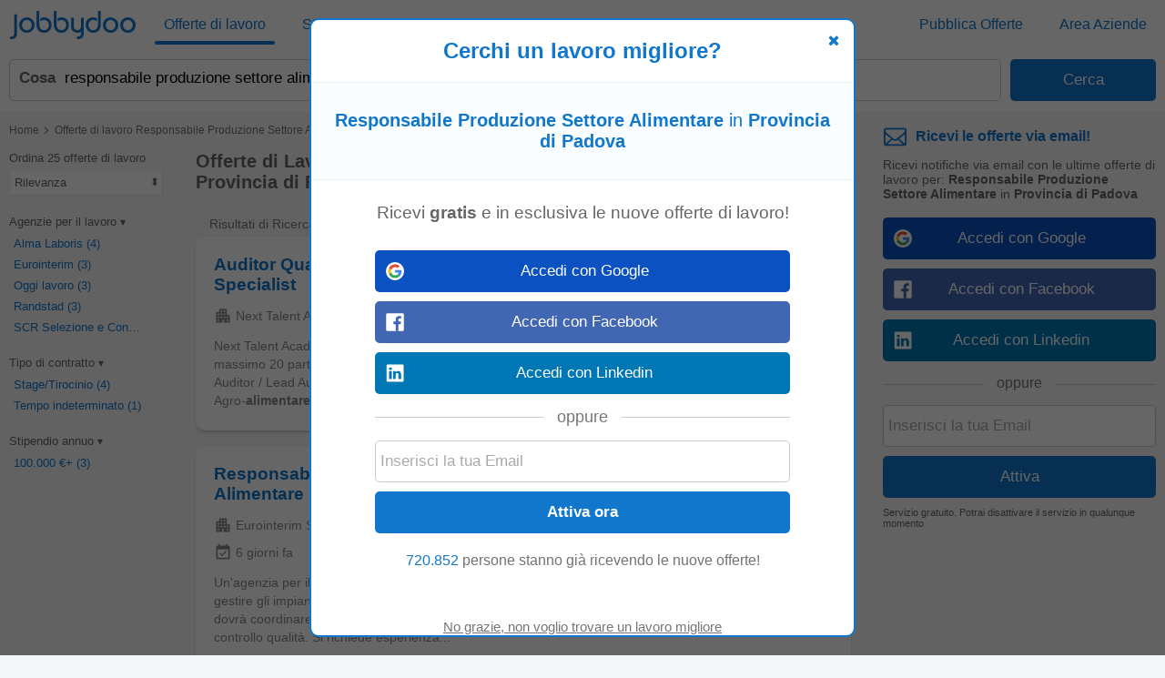

--- FILE ---
content_type: text/html; charset=UTF-8
request_url: https://www.jobbydoo.it/lavoro-responsabile-produzione-settore-alimentare-in-provincia-di-padova
body_size: 29575
content:
<!DOCTYPE html><html lang="it-IT"><head><meta charset="utf-8"><meta name="viewport" content="width=device-width,initial-scale=1"><title>Lavoro Responsabile Produzione Settore Alimentare in Provincia di Padova (25 Offerte) | Jobbydoo</title><meta name="description" content="25 offerte di lavoro Responsabile Produzione Settore Alimentare in Provincia di Padova. Trova subito il tuo nuovo lavoro. Scopri più di 300.000 offerte nelle migliori aziende. Invia la tua candidatura oggi!"><meta name="keywords" content="lavoro responsabile produzione settore alimentare provincia di padova, offerte lavoro responsabile produzione settore alimentare provincia di padova, annunci lavoro responsabile produzione settore alimentare provincia di padova"><meta name="robots" content="max-snippet:-1,max-image-preview:large,max-video-preview:-1"><link rel="preconnect" href="https://cdnjs.cloudflare.com"><link rel="dns-prefetch" href="https://cdnjs.cloudflare.com"><link rel="preconnect" href="https://www.googletagmanager.com"><link rel="dns-prefetch" href="https://www.googletagmanager.com"><link rel="preconnect" href="https://www.google.com"><link rel="dns-prefetch" href="https://www.google.com"><link rel="preconnect" href="https://accounts.google.com"><link rel="dns-prefetch" href="https://accounts.google.com"><link nonce="rpTkzy9GRU5yzQEgfOhBIw==" rel="preload" href="https://cdnjs.cloudflare.com/ajax/libs/jquery/3.6.4/jquery.min.js" as="script"><link nonce="rpTkzy9GRU5yzQEgfOhBIw==" rel="preload" href="https://www.googletagmanager.com/gtag/js?id=G-Y6JCRG58VE" as="script"><link nonce="rpTkzy9GRU5yzQEgfOhBIw==" rel="preload" href="https://www.google.com/adsense/search/ads.js" as="script"><link nonce="rpTkzy9GRU5yzQEgfOhBIw==" rel="preload" href="https://accounts.google.com/gsi/client" as="script"><link rel="canonical" href="https://www.jobbydoo.it/lavoro-responsabile-produzione-settore-alimentare-in-provincia-di-padova"><script nonce="rpTkzy9GRU5yzQEgfOhBIw==" async src="https://www.googletagmanager.com/gtag/js?id=G-Y6JCRG58VE"></script><script nonce="rpTkzy9GRU5yzQEgfOhBIw==">window.dataLayer=window.dataLayer||[];
window.gtag=function(){dataLayer.push(arguments)};gtag('consent','default',{
'ad_storage':'denied',
'ad_personalization':'denied',
'ad_user_data':'denied',
'analytics_storage':'denied',
'functionality_storage':'denied',
'personalization_storage':'denied',
'security_storage':'denied',
'region':['AT','BE','BG','HR','CY','CZ','DK','EE','FI','FR','DE','GR','HU','IS','IE','IT','LV','LI','LT','LU','MT','NL','NO','PL','PT','RO','SK','SI','ES','SE','CH','GB'],
'wait_for_update': 2000
});
gtag('consent','default',{
'ad_storage':'granted',
'ad_personalization':'granted',
'ad_user_data':'granted',
'analytics_storage':'granted',
'functionality_storage':'granted',
'personalization_storage':'granted',
'security_storage':'granted',
'wait_for_update': 2000
});

gtag('js',new Date());

let pageview='';let gtagconf={anonymize_ip:true,transport_type:'beacon',};if (window.appRunnng||window.appBanner){
    if(!pageview){
        pageview=document.location.href;
    }
    pageview=new URL(pageview);
    let pageparams=new URLSearchParams(pageview.search);
    if(window.appRunning){
        pageparams.append('appRunning','1');
    }else{
        pageparams.append('appBanner','1');
    }
    pageview.search=pageparams;
    pageview=pageview.toString();
    gtagconf.page_location=pageview;
}gtag('config','G-Y6JCRG58VE',gtagconf);gtag('config','UA-37782499-1',gtagconf);</script><script nonce="rpTkzy9GRU5yzQEgfOhBIw==">window.agtag=function(){};if (typeof window.gtag=='function'){window.agtag=window.gtag;};window.gtag=function(){window.agtag.apply(null,arguments);if(arguments[0]=='event'&&typeof arguments[2]=='object'){let marguments=['trackEvent'],evdata=arguments[2];if(evdata.hasOwnProperty('event_category')){marguments.push(evdata.event_category);marguments.push(arguments[1]);if(evdata.hasOwnProperty('event_label')){marguments.push(evdata.event_label);if(evdata.hasOwnProperty('event_value')){marguments.push(evdata.event_value);}}_paq.push(marguments);}}};var _paq=window._paq=window._paq||[];if(pageview){_paq.push(['setCustomUrl',pageview]);
}
_paq.push(['trackPageView']);
_paq.push(['enableLinkTracking']);(function() {var u="https://srv-05-01.jobbydoo.com/tools/local/analytics/";_paq.push(['setTrackerUrl', u+'matomo.php']);_paq.push(['setSiteId','2']);var d=document,g=d.createElement('script'),s=d.getElementsByTagName('script')[0];g.async=true;g.src=u+'matomo.js';s.parentNode.insertBefore(g,s);})();
</script><link type="image/x-icon" href="https://www.jobbydoo.it/img/favicon.a8bb894f.ico" rel="shortcut icon"><link href="https://www.jobbydoo.it/jimg/apple-touch-icon.png" rel="apple-touch-icon"><link href="https://www.jobbydoo.it/jimg/apple-touch-icon-76x76.png" rel="apple-touch-icon" sizes="76x76"><link href="https://www.jobbydoo.it/jimg/apple-touch-icon-120x120.png" rel="apple-touch-icon" sizes="120x120"><link href="https://www.jobbydoo.it/jimg/apple-touch-icon-152x152.png" rel="apple-touch-icon" sizes="152x152"><link href="https://www.jobbydoo.it/jimg/apple-touch-icon-256x256.png" rel="apple-touch-icon" sizes="256x256"><link href="https://www.jobbydoo.it/jimg/apple-touch-icon-512x512.png" rel="apple-touch-icon" sizes="512x512"><meta property="og:image" content="https://www.jobbydoo.it/jimg/apple-touch-icon-152x152.png"><style>@charset "UTF-8";@font-face{font-family:"Jobbydoo";src:url([data-uri])format("woff"),url(../font/Jobbydoo.8bf03489.ttf)format("truetype");font-weight:400;font-style:normal}html{font-size:62.5%;-ms-text-size-adjust:100%;-webkit-text-size-adjust:100%;box-sizing:border-box}*,:after,:before{box-sizing:inherit}body{font-size:1.6em;font-weight:400;font-family:"HelveticaNeue","Helvetica Neue",Helvetica,Arial,sans-serif;color:#666}body,html{height:100%;margin:0;padding:0}a{background-color:transparent;-webkit-text-decoration-skip:objects;color:#17c;text-decoration:none}a:active,a:hover{outline:0}img{border-style:none}button,input{line-height:inherit;overflow:visible}button,input,select{margin:0;font-family:inherit;font-size:inherit}button,select{text-transform:none}button,input[type=button],input[type=reset],input[type=submit]{-webkit-appearance:button}button::-moz-focus-inner,input[type=button]::-moz-focus-inner,input[type=reset]::-moz-focus-inner,input[type=submit]::-moz-focus-inner{border-style:none;padding:0}button:-moz-focusring,input[type=button]:-moz-focusring,input[type=reset]:-moz-focusring,input[type=submit]:-moz-focusring{outline:1px dotted ButtonText}input[type=checkbox],input[type=radio]{padding:0}.container{position:relative;width:100%;max-width:1325px;margin:0 auto;padding:0 20px}.container:after,.row:after,.u-clear{content:"";display:table;clear:both}.u-full-width{width:100%}.u-max-full-width{max-width:100%}.u-pull-right{float:right}.u-pull-left{float:left}.u-unsel{-webkit-user-select:none;-moz-user-select:none;user-select:none}.u-hidden{display:none}.u-shadow{box-shadow:0 3px 5px -2px rgba(0,0,0,.3)}.u-dropshadow{box-shadow:3px 3px 5px -2px rgba(0,0,0,.3)}h1,h2,h3{font-size:1.7rem;margin:0}h2,h3{font-size:1.6rem}h3{font-size:1.5rem}.em,em{font-style:normal;font-weight:700}@media (max-width:767px){.u-m-clear{content:"";display:table;clear:both}.u-m-hidden{display:none!important}}@media (min-width:768px){h1{font-size:2rem}h2,h3{font-size:1.6rem}body{position:absolute;width:100%;min-width:100%}.container{max-width:1325px;padding:10px}a:hover{color:#3197ec;text-decoration:underline}.u-d-hidden{display:none!important}}@media (max-width:1023px){.u-t-hidden{display:none}}.icon{display:inline-block;font:1.4rem/1"Zapf Dingbats",sans-serif;font-size:.9em;text-rendering:auto;-webkit-font-smoothing:antialiased;-moz-osx-font-smoothing:grayscale}.icon-bug:before{content:"◉"}.icon-remove-sign:before{content:"✖"}.icon-arrow-right:before{content:"➔"}.icon-caret-down:before{content:"▾"}.icon-caret-right:before{content:"▸"}.icon-chevron-left:before{content:"❮"}.icon-chevron-right:before{content:"❯"}.icon-location-arrow:before{content:"➚"}.icon-sort:before{content:"⬍"}.icon-ok:before{content:"✓"}.icon-pencil:before{content:"✎"}.icon-plus:before{content:"+"}.icon-undo:before{content:"↺"}.icon-remove:before{content:"✖"}#cookie-wrap{display:none;position:fixed;bottom:0;width:100%;min-height:40px;max-height:5000em;background:#f9fdff;border-top:2px solid #efefef;z-index:1000}#cookie-cont{min-height:30px;padding:5px 20px;margin:0 auto}#cookie-text,select{color:#666;font-size:1.3rem}#cookie-text{text-align:justify;margin-right:20px;line-height:20px}#cookie-text a{color:#666;text-decoration:underline}#cookie-x:before{font-family:"Jobbydoo";font-size:1.6rem;color:#17c;text-align:center;position:absolute;right:7px;top:7px;cursor:pointer;content:"X"}#ccpa-accept,#ccpa-dont,#cookie-ok{display:inline-block;min-width:3.5rem;height:2rem;line-height:2rem;min-height:auto;cursor:pointer;margin-left:.5em}select{display:inline-block;background:#fff;border:1px solid #efefef;height:30px;min-height:30px;line-height:30px;border-radius:2px;width:100%;padding:0 5px;appearance:none;-webkit-appearance:none;-moz-appearance:none;cursor:pointer}select::-ms-expand{display:none}select:focus{outline:0!important}select#res-title-extra-list{width:auto;margin-left:.5em;color:#ff8f00}@media (min-width:768px){select{border-width:1px 2px 2px 1px;line-height:25px;height:25px;width:160px}}#mail-query-addthis{position:fixed;width:50%;height:40px;z-index:100;bottom:10px;margin:0 auto;left:0;right:0;background:#ff8f00;padding:10px;text-align:center;border-radius:20px;color:#fff;font-size:1.4rem;line-height:20px}.user-confirm-text{margin:10px 0;font-size:initial;color:#767676}.user-title{padding-bottom:5px;color:#767676}ul.user-confirm-text{margin-left:20px;padding:0}.user-add-block{padding:10px 0;text-align:center;border:1px solid #efefef;border-width:1px 0}.user-save-block{text-align:center;padding:15px 0}.contenttext li,.unsub-container .user-save-block{text-align:left}.user-query-add{color:#17c;font-weight:700;cursor:pointer}.user-query-add:before{font-family:"Jobbydoo";content:"+";font-size:1.2em;padding-right:.3em}.user-input-grid .search-input-label,.user-m-input-grid{display:none}.user-input-grid+.user-input-grid .user-input-grid-row:first-child{padding-top:2px}.user-input-grid-row{font-size:1.5rem;padding:6px 15px;background:#f9fdff}.user-input .user-input-grid-row{background:0 0}.user-input-grid-row+.user-input-grid-row{padding-top:0}@media (max-width:767px){.m-user-query-action-block{display:table-cell;vertical-align:middle;padding-right:15px}.m-user-query-action:after{color:#17c;font-family:"Jobbydoo";font-size:1.4rem}.m-user-query-action.user-query-delete:after,.m-user-query-action.user-query-remove:after{content:"X"}.m-user-query-action.user-query-restore{display:none}.m-user-query-action.user-query-restore:after{content:"U"}.user-add-block,.user-save-block{margin:0 40px 0 15px}.user-add-block{margin-top:15px}.user-save-block .search-input-button{margin-bottom:15px}.user-input{display:table-row}.user-input .user-input-grid{display:table-cell;width:100%}.user-input+.user-input .user-input-grid-row:first-child{padding-top:10px}}@media (min-width:768px){.user-query-action{cursor:pointer;padding-right:15px;line-height:4rem;color:#17c}.user-query-action:hover{color:#ff8f00}#mail-query-addthis,.user-query-action.user-query-restore{display:none}.user-add-block,.user-save-block{margin:0 40px 0 10px}.user-save-block .search-input-button{width:25%}.user-save-block .search-input-button+.search-input-button{margin-left:15px}.user-m-input-grid{display:block}.user-input-grid{display:flex}.user-input-grid .search-input-label{display:block;padding:0}.user-input-grid-row{font-size:1.6rem;flex:1;padding:0 15px 15px}.user-input-grid-row+.user-input-grid-row{padding-left:0}}.menu-modal{display:none}.menu-wrapper{background:#fff}.menu-container{padding:0}.menu-item{padding:20px;font-size:1.8rem;color:#17c}.menu-spacer{flex:1;height:45px}.menu-item-link .menu-label,.menu-wrapper .logo-wf span{color:#17c}.menu-item-link .menu-label:after{position:absolute;left:50%;content:"";height:4px;width:0;bottom:0;background:#17c;border-radius:2px;transition:all .2s ease-in-out}.menu-wrapper .logo-header .logo-wf{font-size:3rem;line-height:normal}@media (max-width:767px){.menu-modal,.menu-wrapper{position:fixed;top:0;left:0;max-width:0}.menu-modal{z-index:100;height:100%;width:100%;background:#000;opacity:.6;display:block;transition:max-width 0s ease-in .05s}.menu-modal.menu-visible,.menu-wrapper.menu-visible{max-width:767px}.menu-wrapper{bottom:0;right:85px;z-index:101;overflow-x:hidden;transition:max-width .1s ease-in;box-shadow:2px 3px 5px -2px rgba(0,0,0,.3)}.menu-block+.menu-block{margin-top:10px}.menu-item-link .menu-label{position:relative}.menu-item-current .menu-label:after{width:auto;left:-5px;right:-5px;bottom:-10px}.menu-wrapper .cmd-box-icon{color:#17c}.menu-page .logo-header{padding-left:0;text-align:center}}@media (max-width:359px){.menu-page .logo-header{text-align:left;padding-left:45px}}@media (min-width:768px){.menu-page .container.header-container{padding:12px 10px}.menu-page .ecp-container .container{max-width:1265px}.menu-container{display:flex;height:53px;padding:4px 10px}.menu-container .logo-header{min-width:160px;flex:0}.menu-block{display:flex;flex:1}.menu-item{display:inline-block;font-size:1.6rem;padding:0 10px;margin-right:20px;height:45px;line-height:45px}.menu-item:last-child{margin-right:0}.menu-item-link{position:relative}.menu-item-current .menu-label:after,.menu-item-link .menu-label:hover:after{width:100%;left:0}.menu-item-link a:hover{text-decoration:none}.menu-wrapper .logo-header .logo-wf{position:relative;top:3px;font-size:3.5rem}}@media (min-width:768px) and (max-width:1024px){.menu-item{display:table;line-height:1.1;margin-right:15px;min-width:85px}.menu-item-link .menu-label{display:table-cell;vertical-align:middle}}@media (min-width:980px){.menu-page .container.browse-container.section-container{padding-left:0}}@media (min-width:1025px){.menu-page .main{padding-top:120px}}@media (min-width:1280px){.menu-page .footer-column-left{float:left}.menu-page .footer-column-right{float:right}}@media (min-width:1325px){.menu-page .container.browse-container.section-container{margin:0 auto;padding-left:20px;padding-right:340px;max-width:1325px}}.container.browse-container{padding:20px}.browse-container h1{font-size:1.6rem;padding-bottom:25px}.browse-container .pager{border:0;padding:0;text-align:left}.browse-container .pager-page{font-size:.9em}.browse-sub-item a,.container.breadcrumb-container a{color:#727375}.container.breadcrumb-container{color:#727375;font-size:1.2rem;padding-top:15px}.container.breadcrumb-container+.container,h1+.browse-items{padding-top:0}.container.breadcrumb-browse-container{padding:0;font-size:1.4rem}.breadcrumb-item+.breadcrumb-item:before{content:">";font-family:"Jobbydoo";font-size:1.2em;margin:0 .1em}.browse-items{padding:20px 0;-moz-column-count:2;column-count:2}.browse-item{font-size:1.4rem;page-break-inside:avoid;-moz-column-break-inside:avoid;break-inside:avoid;-webkit-hyphens:auto;hyphens:auto;padding:10px 0}.browse-sub-item{display:block;font-size:.9em;padding-top:5px;min-height:2.6em}@media (min-width:768px){.container.breadcrumb-container{padding-bottom:15px}.browse-container h1{font-size:1.8rem}.browse-container .pager-page{font-weight:700}.browse-items{-moz-column-width:290px;column-width:290px;-moz-column-count:auto;column-count:auto}.browse-item{font-size:1.3rem}.browse-sub-item{min-height:2rem}}.container.breadcrumb-content-container.breadcrumb-browse-container{padding:20px 20px 10px}.container.content-container.search-container{padding:0 20px 20px}.content-container .main-right{margin-left:20px}h1.category-title{font-size:2.4rem;color:#17c;padding:30px 0 20px}h2.section-title{font-size:2rem;padding:30px 0 20px;font-family:Georgia,Cambria,"Times New Roman",serif}.section-data .browse-item,.section-data ol,.section-data p,.section-data ul{font-size:1.6rem;line-height:1.8;font-family:Georgia,Cambria,"Times New Roman",serif}.section-data .browse-item{font-size:1.4rem;line-height:normal}.section-data .mail-alert{font-size:1.6rem}.section-data em{font-style:italic;font-weight:unset}.section-data,.section-title{color:#444}.section-data .section-sub-title{margin-bottom:-1em}.section-data .section-sub-data{margin-top:0;margin-bottom:0}.section-data .section-sub-data+.section-sub-data{margin-bottom:1em}.section-data .section-spacer{min-height:1px}.section-special{border-left:5px solid #17c;padding-left:20px}.browse-items.section-data{padding-top:0;padding-bottom:1em}.container.ecp-container{max-width:unset;padding:0}.ecp-title{color:#fff;background:#17c;padding:20px 0 0}.ecp-title h1{font-size:4rem}.ecp-items h2{font-size:2.5rem;padding:10px 0}.ecp-title-wave{height:40px;overflow:hidden;margin-top:-1px}.ecp-title-wave path{stroke:none;fill:#17c}.ecp-items{padding:0 0 60px}.ecp-item{padding:30px 0;border-bottom:1px solid #efefef}.ecp-item.ecp-filler{border-bottom:0;padding:0}.ecp-main-title{font-size:2.2rem;font-weight:900}.ecp-main-text{padding-top:15px;line-height:1.5}.ecp-main-list{padding-top:20px;-moz-column-count:2;column-count:2}.ecp-sub-title{font-size:1.6rem}@media (min-width:640px){h1.category-title{font-size:3.4rem}h2.section-title{font-size:2.2rem}.section-data .browse-item{font-size:1.6rem}.ecp-main-title{font-size:2.4rem}.ecp-sub-title,.section-data ol,.section-data p,.section-data ul{font-size:1.8rem}.ecp-item-group{display:flex}.ecp-item{flex:1}.ecp-item+.ecp-item{padding-left:30px}.ecp-item.ecp-filler{border-bottom:1px solid #efefef}}@media (min-width:768px){.container.footer-container.footer-section-container{padding-left:30px;padding-right:30px;margin:0}.ecp-title{padding:20px 30px 0}.ecp-items{padding:0 30px 60px}}@media (min-width:980px){.container.section-container{width:auto;margin-left:20px;margin-right:20px;padding-left:10px;padding-right:0}.container.browse-container.section-container{padding-left:190px}.ecp-title h1{font-size:6rem}.ecp-items h2{font-size:4rem}.ecp-title-wave{height:80px}}@media (min-width:1005px){.container.section-container{max-width:965px}}.res-item-content h2{font-size:1.5rem}.faded-item:before{content:"";width:100%;height:20px;position:absolute;left:0;bottom:0;background:linear-gradient(rgba(255,255,255,0),#fff)}.faded-item{background:#fff;max-height:8em;overflow:hidden;text-overflow:ellipsis;position:relative}.fading-show{text-align:center}.fading-text{cursor:pointer;padding-top:7px;color:#17c}.fading-text:hover{text-decoration:underline}.fading-icon{padding-top:7px;width:40px;margin:0 auto}.fading-icon:before{content:"+";display:table-cell;text-align:center;vertical-align:middle;width:40px;height:40px;border-radius:20px;color:#fff;background:#17c;font-size:20px;font-weight:900;cursor:pointer}.fading-hide .fading-icon:before{content:"-"}.fading-hide .fading-icon{padding-top:0}@media (min-width:768px){.res-item-content h2{font-size:1.6rem}.fading-show{text-align:right}}.social-login{padding-top:8px;position:relative;text-align:center}.social-login-sep{width:100%;height:1px;background:#cbcbcb;position:absolute;bottom:12px}.social-login-sep-label{position:relative;display:inline-block;background:#fff;color:#767676;text-align:center;padding:15px 15px 5px}.box-alert-button-logo{float:left;padding:10px 10px 0 6px}.box-alert-button-label{display:inline-block;line-height:40px;margin-left:-32px}.search-input-button.social-login-g-button{background:#0b51c1}.search-input-button.social-login-g-button:hover{background:#0d5dde}.search-input-button.social-login-fb-button{background:#4267b2}.search-input-button.social-login-fb-button:hover{background:#5075be}.search-input-button.social-login-in-button{background:#0077b5}.search-input-button.social-login-in-button:hover{background:#008dd6}.search-input-button.social-login-apple-button{background:#000}.search-input-button.social-login-apple-button:hover{background:#404040}.ui-loader{display:none;min-height:30px;position:absolute;left:0;right:0;background:url(../img/loader-sq.png)no-repeat center;background-color:#fff}#serp-alert-load.ui-loader{background-color:#f9fdff;background-position:left}.search-input-text.ui-missing,.ui-missing{background:#fff6eb;border-color:#ff8f00}.search-input-button.ui-error,.search-input-button.ui-error:hover,.search-input-text.ui-error,.ui-error{background:#fee;border-color:red;color:red;cursor:default}.search-input-text.ui-deleted,.ui-deleted{background:#fafafa;color:#767676;text-decoration:line-through}.ui-iblock{display:inline-block}.jdf,.logo-wf{font-family:Jobbydoo,"HelveticaNeue","Helvetica Neue",Helvetica,Arial,sans-serif;text-rendering:auto;-webkit-font-smoothing:antialiased;-moz-osx-font-smoothing:grayscale}.logo-wf .b,.logo-wf .l{color:#17c}.footer-item a,.logo-wf .r{color:#727375}#page-home h1{font-size:2.3rem}#page-home h2{font-size:1.4rem;line-height:40px}.container.footer-container,.container.list-box-container,.container.top-container{padding:20px}.container.header-container{padding:0;height:auto}.container.unsub-container{padding-top:20px}.logo-main{text-align:center;padding-bottom:30px}.logo-footer{padding-bottom:5px}.logo-main .logo-wf{font-size:7.05rem;line-height:7.05rem}.logo-footer .logo-wf,.logo-header .logo-wf{font-size:3rem;line-height:3rem}.logo-header a:hover{text-decoration:none}.claim{display:none}.search-input-label{line-height:40px;text-align:left;font-weight:700;color:#17c}.search-input{height:42px;min-height:42px;border-radius:2px;outline:0!important}.search-input:focus{outline:0!important}span.search-input{padding-top:11px}.search-input-text-wrapper{width:100%}.search-input-text{border:1px solid #cbcbcb;padding:5px}.search-input-box .search-input-text{padding-right:35px}.search-input-text:focus{border-color:#17c;box-shadow:0 0 2px 1px #17c}.search-input-button{color:#fff;background:#17c;border:0;cursor:pointer}.search-input-button.search-input-light-button{background:#d0d0d0}.search-input-button[disabled],.search-input-button[disabled]:hover{background:#d0d0d0;color:#fafafa;cursor:default}.list-box{background:#fff;text-align:left;font-size:1.4rem;color:#727375;border-top:1px solid #efefef}.list-box-item{text-align:left;-moz-column-break-inside:avoid;break-inside:avoid;-webkit-hyphens:auto;hyphens:auto;padding:10px 0}.footer-wrapper{display:table-row;height:1px}.footer{background:#fafafa;border-top:1px solid #efefef}.footer-item{display:inline-block;color:#727375;font-size:1.4rem;line-height:40px}.footer-item a:hover{color:#929395}.footer-item-mid:after{content:"•";margin:0 .5em;font-size:1.4rem;line-height:40px}.footer-item.copyright{display:block}.main,.wrapper{display:table;table-layout:fixed;width:100%;height:100%}.main-filt,.main-right{display:none}.side-box:first-child{padding-top:0}.side-box{padding:7px 0;font-size:1.4rem;line-height:30px}.side-box-title h2{line-height:inherit;font-size:inherit;font-weight:inherit}.contenttext h1,.contenttext h2,.side-box-job{color:#17c}.side-box-collapsable{cursor:pointer}.side-box-showmore{color:#17c;cursor:pointer}.side-box-more{display:none}.side-box-sep{width:100%;height:1px;border-bottom:1px solid #efefef;margin-top:14px;margin-bottom:0}.side-box-fbuttons .search-input{margin-top:14px;font-weight:700}.side-box-filt-clear{background:#ff8f00}.contenttext{padding:20px 0}.contenttext,.contenttext *{line-height:2rem;font-size:1.4rem}.contenttext .tscroll{max-height:300px;overflow:auto}.contenttext table{width:100%;border-collapse:collapse}.contenttext td{padding:10px;border:1px solid #efefef;text-align:left;word-wrap:break-word}.contenttext hr{border:0;border-top:1px solid #efefef}.contenttext_gd h1{margin-top:2em;font-size:1.2em}.contenttext_gd h2{margin-top:2em;font-size:1.1em}.contenttext_gd img{vertical-align:text-top}.httpcode-container{color:#727375;margin:20px 0;display:none}.httpcode-code,.httpcode-type{font-size:6rem}.httpcode-type{color:#17c}.httpcode-msg{margin-left:.3em;font-size:3.7rem}.httpcode-label{margin-top:.3em;font-size:1.6rem}.res-header{font-size:1.2rem;padding-bottom:10px;border-bottom:1px solid #efefef}.res-title-suggest{padding-top:5px}.res-title-info{display:inline-block;background:#17c;padding:7px;margin:5px 0 0 7px;color:#fafafa;cursor:pointer;font-size:1.4rem;line-height:1.4rem;border-radius:2px}.res-title-info:first-child{margin-left:0}.res-info-message-group{padding-top:15px}.res-info-message-group+.res-info-message-group{padding-top:0}.res-info-message{font-size:1.4rem;padding:15px;margin-bottom:10px;color:#17c;background:#f9fdff;border:1px solid #f3f7f9}.res-info-message a,.res-info-message span{color:#ff8f00}.res-info-d-message{border-width:0 1px 1px 0}.res-info-m-message{border-width:1px 0}.res-info-message.res-info-message-error{background:#ff8f00;color:#fff;border-width:0}.res-job{padding:20px}.res-related{padding:0 10px}.stripe-job{border:1px solid #f4f4f4;border-width:1px 0;color:#727375;font-weight:700;font-size:1.4rem;padding:10px 20px;margin:10px 0}.search-input-button.stripe-job{text-align:left;margin:20px 0 0}.search-input-button.stripe-job:hover,.stripe-job{background:#fafafa}.job-back-button>span:before{content:"<";font-family:"Jobbydoo";font-size:1.2em;margin:0 .1em}.csa-label{font-size:.9em;color:#767676;padding:5px;margin:10px 15px 0}.res-item.res-csa-item-loading{height:0!important;max-height:0!important;border:0!important;padding:0!important;margin:0!important;overflow:hidden!important}.res-item.res-csa-item.res-csa-item-intext{border:0;margin:15px -10px 0}.res-item.res-csa-item.res-csa-item-related{border:1px solid #efefef;margin:0 0-1px}.res-item.res-csa-item{padding-top:0;padding-bottom:0}.res-item{position:relative;border-top:1px solid #efefef;padding:20px;font-size:1.4rem}.res-item-arrow-wrapper{position:absolute;top:0;right:0;height:100%;width:40px;cursor:pointer}.res-item-arrow{position:absolute;top:0;bottom:0;right:7px;margin:auto;height:24px}.res-item-arrow:after{content:">";font-family:Jobbydoo;font-size:2.5rem;color:#17c}.res-job .res-data-title{color:#17c}.res-item-data{padding-top:6px;font-size:1.3rem}.res-item-data-more{position:relative;text-align:center}.res-item-data-more-sep{width:100%;height:1px;margin:5px auto 10px;border-bottom:1px solid #efefef}.res-item-data-more-label{position:absolute;top:-11px;left:calc(50% - 50px);width:100px;padding:3px;background-color:#fff;color:#17c;font-size:.9em;font-weight:600}.res-item-top{font-size:1.5rem}.res-job .res-item-desc{padding:20px 0}.res-job .res-data-desc{font-size:1.4rem;text-align:justify}.res-item-desc{position:relative;color:#444;line-height:1.5em}.res-data-desc-f{display:block;position:absolute;width:100%;height:100%;bottom:0;background:linear-gradient(180deg,rgba(255,255,255,0) 40%,#fff 100%)}.res-data{display:inline-block;line-height:1.5em}.res-data-sep{margin:0 .3em}.res-data a{color:#666}.res-link-job::after{content:"";position:absolute;top:0;right:0;bottom:0;left:0;cursor:pointer;z-index:1}.mail-query-action.mail-query-action-disabled,.res-item-site{display:none}.res-item-bottom{color:#767676}.res-item-sitelink{display:inline-block;padding:8px 15px 5px 0}.res-item-extra{position:relative;z-index:1;color:#17c}.res-list-extra{margin-left:10px;margin-bottom:10px;border-left:5px solid #17c;display:none}.res-link-group a{font-size:1.4rem;text-align:center;background:#fafafa;padding:10px;display:block}.res-user-new{top:-2px;left:8px;display:inline-block;font-weight:100;font-size:8px;line-height:10px;padding:2px 3px 1px;background:#ff8f00;color:#fff;border-radius:2px}.mail-form,.res-user-new{position:relative}.mail-title{color:#17c;font-weight:700}.serp-mail-title{color:#17c;padding-bottom:10px}.mail-desc{font-size:1.4rem}.serp-alert{background:#f9fdff;padding:20px;border:1px solid #efefef;border-width:1px 0 0}.alert-canc{font-size:1.1rem;padding-top:10px;color:#666}.mail-title-img{display:flex;align-items:center;margin-bottom:10px;color:#17c}.mail-input{margin-top:10px}.mail-query{color:#17c;display:flex;padding:5px 0}.mail-query-link{flex:1}.mail-query-action{position:relative}.mail-query-confirm{display:none;color:#ff8f00;padding:5px 0 10px 5px}.mail-query-current{color:#ff8f00}.mail-query-current-block{padding-bottom:5px}.mail-query-add{margin-right:18px}.mail-userinfo{margin-top:20px;padding-top:15px;border-top:1px solid #17c;display:flex;font-size:1.4rem}.mail-userinfo a{color:#17c}.mail-usermail{flex:1}.search-tip{position:relative;height:auto;top:0;background:#ff8f00;border-radius:2px;color:#fff;padding:10px 35px 10px 10px;font-size:1.5rem;opacity:.8}.search-tip.where-tip{position:absolute;top:94px;right:0;width:100%}.search-tip.box-tip{top:4px}.search-tip.query-tip{cursor:pointer;display:flex;padding-right:20px}.search-tip.all-tip{top:-6px;width:calc(100% - 20px);padding:10px;font-size:1.7rem;text-align:center}.search-tip.all-tip:before,.search-tip:after{content:"";position:absolute;bottom:100%;width:0;height:0;border-left:8px solid transparent;border-right:8px solid transparent;border-bottom:10px solid #ff8f00}.search-tip:after{right:calc(50% - 8px)}.search-tip.all-tip:before{display:none}.search-tip .close-tip{position:absolute;right:9px;top:4px;width:10px;height:10px;color:#fff;cursor:pointer}.pager{text-align:center;padding:20px}.pager-wrapper{margin:auto}.pager-page.pager-curpage{color:#fff;background:#17c;cursor:default}.pager-page{display:inline-block;width:40px;height:40px;line-height:40px;color:#17c;background:#fff;border-radius:2px;margin-right:5px;text-align:center;cursor:pointer}.pager-page:last-child{margin-right:0}.pager-after{display:none}.cmd-box-icon,.search-input-clear:after{cursor:pointer;display:inline-block;text-align:center}.cmd-box-icon{height:40px;width:40px;line-height:40px;font-size:2.5rem;color:#727375}.cmd-box-icon.cmd-box-icon-hl:after{content:"";background:red;position:absolute;top:7px;right:4px;height:10px;width:10px;border-radius:10px;box-shadow:0 0 1px 0 rgba(0,0,0,.5)}.cmd-box-icon,.search-input-box{position:relative}.search-input-clear{position:absolute;right:5px;bottom:5px}.search-input-clear:after{color:#17c;content:"X";width:30px;height:30px;line-height:30px;font-family:"Jobbydoo";font-size:1.4rem}#cmd-edit:before{content:"O"}#cmd-logout:before{content:"L"}#cmd-mail:before{content:"M"}#cmd-login:before{content:"T"}#cmd-search:before{content:"S"}#cmd-filt:before{content:"F"}#cmd-menu:before{content:"D"}#cmd-home:before{content:"H"}#cmd-menu-close:before{content:"C"}[data-cmd-label]{position:relative}[data-cmd-label]::after{content:attr(data-cmd-label);position:absolute;top:16px;right:0;left:0;font-size:13px;font-weight:900;font-family:HelveticaNeue,"Helvetica Neue",Helvetica,Arial,sans-serif;font-variant-caps:all-small-caps;-webkit-font-smoothing:antialiased}.suggests-columns{-moz-columns:2;columns:2}.suggests-bottom{padding:20px;border-width:1px 0 0;border-style:solid;border-color:#efefef}.suggests-bottom-title,.suggests-bottom-title h2{color:#666;font-size:1.4rem;margin-bottom:10px}.suggests-bottom-item *{color:#17c;font-size:1.3rem}.suggests-bottom-item{color:#17c;display:block;width:auto;min-width:auto;height:50px;-webkit-hyphens:auto;hyphens:auto;page-break-inside:avoid;-moz-column-break-inside:avoid;break-inside:avoid;padding:20px 0 0}.suggests-bottom-com{background:#fffbfb}.suggests-bottom-hier{background:#fffcf6}.suggests-bottom-sub,.suggests-bottom-top{background:#fffff6}.suggests-bottom-geo{background:#fafffa}.suggests-bottom-geo+.suggests-bottom-geo{margin-top:-15px;border-top:none}.suggests-bottom-query{background:#fcfcff}.search-banners{display:none}.search-mobile-banner{margin-top:25px;margin-bottom:25px}.category-mobile-banner,.job-mobile-banner{margin-top:25px}.salary-mobile-banner{margin-top:25px;margin-bottom:-25px}.search-tip.query-tip:after{left:10px}@media (max-width:359px){.logo-main .logo-wf{font-size:5rem;line-height:5rem}.httpcode-code,.httpcode-type{font-size:5rem}.httpcode-msg{font-size:2.7rem}}@media (min-width:400px){.logo-main .logo-wf{font-size:8.05rem;line-height:8.05rem}.search-input-button:hover{background:#3197ec}.search-input-button.search-input-light-button:hover{background:#e0e0e0}}@media (max-width:767px){.logo-header{height:50px;padding-top:12px;padding-bottom:8px;padding-left:15px;text-align:left}.logo-wf-home{position:relative;top:5px;left:10px}.cmd-box{position:absolute;top:8px;right:3px}.cmd-box.cmd-box-l{left:3px;right:unset}#header-active-searchbox-row,.header-container .search-box-row,.main-filt{width:auto;margin:10px;background:#fff}#page-home #header-active-searchbox-row{margin:0}#header-active-searchbox-row.expanded{display:none}.header-container .search-box-row.expanded,.main-filt.expanded{display:block}#header-active-searchbox-row .search-input-box{position:relative;display:flex;cursor:pointer}#header-active-searchbox-row .search-input-icon{font-family:Jobbydoo;text-align:center;position:absolute;right:0;top:0;width:42px;height:42px;line-height:42px;background:#17c;color:#fff;border-top-right-radius:2px;border-bottom-right-radius:2px;z-index:2}.search-input-icon:after{content:"S"}.header-container .search-box+.search-box,.top-container .search-box+.search-box{padding-top:7px}.header-container .search-box.inline-search-button-box,.top-container .search-box.search-button-box{display:flex;padding:47px 0 37px}.inline-search-button-box .search-input+.search-input{margin-left:7px}.search-box-item.search-button-box{padding:47px 0 27px}#page-error .search-box-row,.header-container .search-box-row.search-box-content.expanded{background:#fff}.main-res.collapsed{display:none}#page-error .header-container{height:40px}#page-error .header{position:relative;border-bottom:none}#page-error .main{min-height:500px;padding:0}.m-httpcode-container{padding:10px 25px;color:#727375}.search-container{padding:0}.res-header{padding:10px 12px;border:0}#header-active-searchbox-row.expanded~.all-tip,.res-counter,.res-info-d-message,.side-box-collapse,.side-box-collapsing,.side-box-filt{display:none}.res-header h1{display:inline}.m-res-counter{line-height:1.7rem;white-space:nowrap}.m-res-counter:before{content:"";margin:0 .5em}.res-data-desc{display:block;line-height:1.4em}.res-item.res-csa-item{padding-left:15px;padding-right:15px}.res-item.res-csa-item.res-csa-item-intext,.res-item.res-csa-item.res-csa-item-related{padding-left:5px;padding-right:5px}.res-item.res-item-related{padding-left:10px;padding-right:10px}.mail-query-link{line-height:3.5rem}.mail-query-action{padding-left:20px;font-size:2.5rem}.search-tip .close-tip{right:15px;top:2px;font-size:2rem}.search-tip.all-tip{margin:0 auto}.query-tip .mail-query-action{position:absolute;top:-44px;right:20px;color:#17c}.search-tip.query-tip:after{left:unset;right:19px}.pager{border-top:1px solid #efefef}.pager-page.pager-d-page{display:none}.contenttext .tscroll{max-height:250px}.contenttext td{display:block;border-top:none;word-break:break-word}.contenttext td:first-child{font-weight:900}.contenttext tr{border-top:3px solid #efefef}.list-box-columns{-moz-column-count:2;column-count:2}}@media (min-width:768px){[data-title]:hover:after{position:absolute;content:attr(data-title);white-space:nowrap;border-radius:2px;z-index:100}.header{background:#fff;border-bottom:1px solid #efefef}.container.top-container{padding-bottom:60px}.container.list-box-container,.container.top-container{padding-left:20px;padding-right:20px;max-width:1280px}.search-container{display:flex;flex-wrap:wrap;padding-top:20px;padding-bottom:20px}.header-container .search-box-row,.search-box-row{position:relative;display:flex;flex:1}.search-input-box{flex:1}.logo-wf .b{display:none}.logo-main{text-align:left;padding-top:40px;padding-bottom:30px}.logo-header{width:178px}.logo-main .logo-wf{font-size:9.1rem;line-height:9.1rem}.logo-header .logo-wf{font-size:4.3rem;line-height:4.3rem}.logo-footer{display:none}.base-column{float:left;margin-left:10px}.base-column:first-child{margin-left:0}.search-button-box{width:160px}.claim{display:block;color:#727375;margin:10px 0}.cmd-box{display:none}.search-input-label{color:#666;display:inline-block;margin:0 5px 0 10px;white-space:nowrap}.search-input-text-wrapper{border:1px solid #cbcbcb;border-radius:2px;display:flex}.search-input-text-wrapper .search-input-text{border:0;height:40px;min-height:40px}.search-input-text-wrapper .search-input-text:focus{box-shadow:none}.search-input-text-wrapper.search-input-text-focus{border-color:#17c;box-shadow:0 0 2px 1px #17c}.list-box-wrapper{padding-bottom:10px}.list-box{font-size:1.3rem;line-height:26px}.list-box-item{padding:0}.list-box-columns{-moz-column-width:280px;column-width:280px}.container.header-container{padding:8px 10px}.footer-item.copyright{display:inline-block}.footer-item-last:after,.footer-item-mid:after{content:"|";margin:0 .5em;font-size:1.4rem;line-height:40px}.container.footer-container{padding:9px 10px 8px}.main{padding-bottom:0}.main-column{margin-left:15px}.main-filt{display:block;width:170px}.main-res-wrapper{display:flex}.main-res{flex:1;min-width:400px}#page-job .main-res{max-width:100%}.side-box-sep{display:none}.side-box{padding:20px 0 0;font-size:1.3rem;line-height:23px}.side-box-title{line-height:1.2em;padding-bottom:5px}.side-box-job{overflow-x:hidden;white-space:nowrap;text-overflow:ellipsis;padding-left:5px}.side-box-fitem[data-title]:hover:after{background:#f9fdff;color:#17c;left:0;padding:0 5px}.side-box-wrap.side-box-hl .side-box-fitem[data-title]:hover:after{background:#f9fdff}.side-box-fbuttons,.side-box-fsel{display:none}.side-box-filt-clear{cursor:pointer;color:#fff;padding-left:5px;border-radius:2px}.side-box-wrap{position:relative;padding-right:22px;cursor:pointer}.side-box-wrap.side-box-hl{background:#f9fdff;color:#17c;border-radius:2px}.side-box-filt-cancel{position:absolute;right:5px;top:0}.side-box-collapsed{display:none}.contenttext{text-align:justify;padding:20px 0 40px}.search-tip{top:10px;padding:5px 25px 5px 10px}.search-tip.all-tip:before{display:block;right:90%}.search-tip.where-tip{top:45px;width:100%}.search-tip.all-tip{top:4px;width:calc(100% - 170px)}.search-tip.all-tip:after{right:40%}.m-httpcode-container{display:none}.httpcode-container{display:block}.httpcode-code,.httpcode-type{font-size:12rem}.httpcode-msg{font-size:7.5rem}.httpcode-label{font-size:2.5rem}.res-header{display:flex;font-size:1.4rem}.res-title{flex:1}.res-title-suggest{padding-top:7px}.m-res-counter,.res-info-m-message,.res-title-info{display:none}.res-counter{padding:6px 0 0 10px;white-space:nowrap}.res-item{border:0;padding:15px}.res-item.res-more-item{margin-top:15px;margin-bottom:15px;border:1px solid #efefef;border-radius:10px}.csa-label{margin:10px 10px 0}.res-item.res-csa-item.res-csa-item-intext{margin:15px 0 0;padding-left:0;padding-right:0}.res-item.res-csa-item.res-csa-item-related{border-width:0;margin:0 0 5px}.res-link-job-arrow{display:none}.res-item-data{padding-top:3px}.res-item-extra{font-size:1.1rem;padding-top:5px;text-decoration:underline;cursor:pointer}.res-job .res-data-desc{font-size:1.5rem}.stripe-job{border-width:0 1px 1px 0;padding:15px 20px;margin:15px 0 10px}.search-input-button.stripe-job{margin:0 0 10px}#res-apply-button{width:auto;padding:0 25px}.mail-title-img{display:flex;align-items:center;margin-bottom:10px;color:#ff8f00}.mail-img:after{font-family:Jobbydoo;content:"M";font-size:25px;width:25px;height:25px;color:#17c;margin-right:10px;padding-left:1px}.mail-input{margin-top:10px}.mail-query{color:#17c;display:flex;padding:5px 0}.mail-query-link{flex:1}.mail-query-action{position:relative;padding-left:5px;cursor:pointer}.mail-query-action:hover{color:#ff8f00}.mail-query-action[data-title]:after{opacity:0;content:""}.mail-query-action[data-title]:hover:after{opacity:1;content:attr(data-title);transition:opacity .1s linear .5s;background:#fff;color:#767676;border:1px solid #efefef;box-shadow:3px 3px 5px -2px rgba(0,0,0,.3);padding:0 2px;font-size:1.2rem;right:0;top:130%}.mail-query-action.mail-query-action-disabled{display:none}.query-tip .mail-query-action{position:absolute;top:-33px;right:9px;color:#17c}.search-tip.query-tip:after{left:unset;right:6px}.mail-query-confirm{display:none;color:#ff8f00;padding:5px 0 10px 5px}.mail-query-current{color:#ff8f00}.mail-query-current-block{padding-bottom:5px}.mail-query-add{margin-right:18px}.mail-userinfo{margin-top:15px;padding:7px 0;border-top:1px solid #17c;display:flex;font-size:1.2rem}.mail-usermail{flex:1}.serp-alert{padding:25px;border-width:1px;border-radius:2px}.serp-mail-form{display:flex}.serp-alert-mail{flex:1;margin-right:10px}.serp-alert-button{width:160px}.pager{text-align:left;font-size:1.4rem;padding:20px 0}.pager-page{width:35px;height:35px;line-height:35px}.pager-active-page:hover{background:#f9fdff;text-decoration:none}.pager-before{display:none}.pager-after{display:block}.suggests-columns{-moz-columns:3;columns:3}.suggests-bottom{margin:0 0 20px;border-width:1px;border-radius:2px}.suggests-bottom-item{height:auto;padding:5px 0}.suggests-bottom-geo+.suggests-bottom-geo{margin-top:-40px}}@media (max-width:1024px){.header.u-shadow{box-shadow:none}}@media (min-width:1025px){.header{position:fixed;width:100%;z-index:100;transition:box-shadow .2s linear}.main{padding-top:60px}.main-res{flex:0;min-width:0;flex-basis:calc(100% - 320px)}#page-search .main-res{flex-basis:calc(100% - 500px)}#page-job .main-res{max-width:calc(100% - 315px)}.main-right{display:block;width:300px;margin-top:-30px}#page-user .main-right{margin-top:0}.main-right.main-user{margin:0 0 0 15px;flex:none}.res-item{display:flex}.res-item-site{display:block;width:140px;padding:0 10px 0 20px;overflow:hidden;text-overflow:ellipsis;color:#767676}.res-item-info{flex:1}.res-list-extra{margin-left:25px}.res-data-site{white-space:nowrap;line-height:2rem}.res-item-sitelink .res-link-job:hover,.res-link-js:hover{text-decoration:underline}.res-link-js{cursor:pointer}.t-res-data-site{display:none}.search-banners{display:block;padding-top:25px}}::-webkit-input-placeholder{color:#aaa}:-moz-placeholder{color:#aaa}::-moz-placeholder{color:#aaa}:-ms-input-placeholder{color:#aaa}</style><style>#cmd-button-box{ display:flex; margin:10px; margin-top:-10px; } #cmd-button-box.expanded{ margin-top:10px; } #cmd-button-box.expanded #cmd-mail-box, #cmd-button-box.expanded #cmd-filt-b { display:none; } #cmd-button-box.expanded #cmd-filt-x { display:inline-block; } #cmd-filt-b:before{ content:'F'; } #cmd-filt-x{ display:none; } #cmd-filt-x:before{ content:'X'; } #cmd-mail-b:before{ content:'M'; } .cmd-button{ height:40px; flex:1; margin-top:10px; background:#fafafa; border:1px solid #efefef; border-radius:2px; text-align:center; cursor:pointer; } .cmd-button + .cmd-button{ margin-left:10px; } .cmd-button-label{ position:relative; bottom:3px; padding-right:5px; font-size:1.5rem; font-family:HelveticaNeue,"Helvetica Neue",Helvetica,Arial,sans-serif; font-variant-caps:all-small-caps; -webkit-font-smoothing:antialiased; }</style><script nonce="rpTkzy9GRU5yzQEgfOhBIw==">const tcfpt='search'; const tcfpv='readmore_new'; const tcflog=function(logdata){ logdata.pt=tcfpt; logdata.pv=tcfpv; var data={ method:'POST', headers:{'Content-Type':'application/json'}, body:JSON.stringify(logdata), }; fetch('/beacon',data); }; const tcfcallback=function(tcData,success){if(!success){ return; } if(tcData.eventStatus==='cmpuishown'){ tcflog({ cmp:1, u:document.location.href, p:'choice', c:'1', g:tcData.gdprApplies?'1':'0', }); return; } if(tcData.eventStatus==='tcloaded'||tcData.eventStatus==='useractioncomplete'){loadjs('https://accounts.google.com/gsi/client');let gconsent=tcData.purpose?.consents[1]||false; let vconsent=tcData.vendor?.consents[755]||false; if(tcData.eventStatus==='useractioncomplete'){ tcflog({ cmp:1, u:document.location.href, p:'choice', c:(gconsent?1:0)+':0:'+(vconsent?1:0), g:tcData.gdprApplies?'1':'0', t:tcData.tcString, }); }else if(!tcData.gdprApplies){ tcflog({ cmp:1, u:document.location.href, p:'choice', c:'0', g:'0', }); }if(!tcData.gdprApplies||(gconsent&&vconsent)){loadads();return; }} };</script><script nonce="rpTkzy9GRU5yzQEgfOhBIw==" async=true>!function(){var e=window.location.hostname,t=document.createElement("script"),n=document.getElementsByTagName("script")[0],e="https://cmp.inmobi.com".concat("/choice/","pRRGuSxs54qRF","/",e,"/choice.js?tag_version=V3"),p=0;t.async=!0,t.type="text/javascript",t.src=e,n.parentNode.insertBefore(t,n);for(var a,s="__tcfapiLocator",i=[],o=window;o;){try{if(o.frames[s]){a=o;break}}catch(e){}if(o===window.top)break;o=o.parent}a||(!function e(){var t,n=o.document,p=!!o.frames[s];return p||(n.body?((t=n.createElement("iframe")).style.cssText="display:none",t.name=s,n.body.appendChild(t)):setTimeout(e,5)),!p}(),o.__tcfapi=function(){var e,t=arguments;if(!t.length)return i;"setGdprApplies"===t[0]?3<t.length&&2===t[2]&&"boolean"==typeof t[3]&&(e=t[3],"function"==typeof t[2])&&t[2]("set",!0):"ping"===t[0]?"function"==typeof t[2]&&t[2]({gdprApplies:e,cmpLoaded:!1,cmpStatus:"stub"}):("init"===t[0]&&"object"==typeof t[3]&&(t[3]=Object.assign(t[3],{tag_version:"V3"})),i.push(t))},o.addEventListener("message",function(n){var p="string"==typeof n.data,e={};try{e=p?JSON.parse(n.data):n.data}catch(e){}var a=e.__tcfapiCall;a&&window.__tcfapi(a.command,a.version,function(e,t){e={__tcfapiReturn:{returnValue:e,success:t,callId:a.callId}};p&&(e=JSON.stringify(e)),n&&n.source&&n.source.postMessage&&n.source.postMessage(e,"*")},a.parameter)},!1));{const d=["2:tcfeuv2","6:uspv1","7:usnatv1","8:usca","9:usvav1","10:uscov1","11:usutv1","12:usctv1"];window.__gpp_addFrame=function(e){var t;window.frames[e]||(document.body?((t=document.createElement("iframe")).style.cssText="display:none",t.name=e,document.body.appendChild(t)):window.setTimeout(window.__gpp_addFrame,10,e))},window.__gpp_stub=function(){var e=arguments;if(__gpp.queue=__gpp.queue||[],__gpp.events=__gpp.events||[],!e.length||1==e.length&&"queue"==e[0])return __gpp.queue;if(1==e.length&&"events"==e[0])return __gpp.events;var t=e[0],n=1<e.length?e[1]:null,p=2<e.length?e[2]:null;if("ping"===t)n({gppVersion:"1.1",cmpStatus:"stub",cmpDisplayStatus:"hidden",signalStatus:"not ready",supportedAPIs:d,cmpId:10,sectionList:[],applicableSections:[-1],gppString:"",parsedSections:{}},!0);else if("addEventListener"===t){"lastId"in __gpp||(__gpp.lastId=0),__gpp.lastId++;var a=__gpp.lastId;__gpp.events.push({id:a,callback:n,parameter:p}),n({eventName:"listenerRegistered",listenerId:a,data:!0,pingData:{gppVersion:"1.1",cmpStatus:"stub",cmpDisplayStatus:"hidden",signalStatus:"not ready",supportedAPIs:d,cmpId:10,sectionList:[],applicableSections:[-1],gppString:"",parsedSections:{}}},!0)}else if("removeEventListener"===t){for(var s=!1,i=0;i<__gpp.events.length;i++)if(__gpp.events[i].id==p){__gpp.events.splice(i,1),s=!0;break}n({eventName:"listenerRemoved",listenerId:p,data:s,pingData:{gppVersion:"1.1",cmpStatus:"stub",cmpDisplayStatus:"hidden",signalStatus:"not ready",supportedAPIs:d,cmpId:10,sectionList:[],applicableSections:[-1],gppString:"",parsedSections:{}}},!0)}else"hasSection"===t?n(!1,!0):"getSection"===t||"getField"===t?n(null,!0):__gpp.queue.push([].slice.apply(e))},window.__gpp_msghandler=function(n){var p,a="string"==typeof n.data;try{var t=a?JSON.parse(n.data):n.data}catch(e){t=null}"object"==typeof t&&null!==t&&"__gppCall"in t&&(p=t.__gppCall,window.__gpp(p.command,function(e,t){e={__gppReturn:{returnValue:e,success:t,callId:p.callId}};n.source.postMessage(a?JSON.stringify(e):e,"*")},"parameter"in p?p.parameter:null,"version"in p?p.version:"1.1"))},"__gpp"in window&&"function"==typeof window.__gpp||(window.__gpp=window.__gpp_stub,window.addEventListener("message",window.__gpp_msghandler,!1),window.__gpp_addFrame("__gppLocator"))}function r(){var e=arguments;typeof window.__uspapi!==r&&setTimeout(function(){void 0!==window.__uspapi&&window.__uspapi.apply(window.__uspapi,e)},500)}var c;void 0===window.__uspapi&&(window.__uspapi=r,c=setInterval(function(){p++,window.__uspapi===r&&p<3?console.warn("USP is not accessible"):clearInterval(c)},6e3))}();
__tcfapi('addEventListener',2,tcfcallback);
</script><script nonce="rpTkzy9GRU5yzQEgfOhBIw==">tcflog({ cmp:1, u:document.location.href, p:'choice', c:'0', });</script><script nonce="rpTkzy9GRU5yzQEgfOhBIw==">_pagetype='search';
_pagevar='readmore_new';const loadjs=function(url){let head=document.getElementsByTagName('script')[0];let script = document.createElement('script');script.async = 1;script.src = url;head.parentNode.insertBefore(script,head);};let adata={method:'POST',headers:{'Content-Type':'application/json'},body:JSON.stringify({acc:{url:document.location.href}}),};fetch('/beacon',adata);let _clktrack={};_clktrack.clicked={};_clktrack.track=function(ev,data){data['ev']=ev;data['pagetype']=_pagetype;data['pagevar']=_pagevar;let fdata={method:'POST',headers:{'Content-Type':'application/json'},body:JSON.stringify({ctk:data}),};fetch('/beacon',fdata);};if('IntersectionObserver' in window){_clktrack.observer=new IntersectionObserver(function(els,o){els.forEach(function(el){if(el.isIntersecting){_clktrack.observer.unobserve(el.target);let show={src:el.target.id,};_clktrack.track('show',show);}});},{threshold:0.5});}document.addEventListener('_csa:loaded',function(e){_clktrack.track('load',{src:e.detail.id});_clktrack.observer.observe(document.getElementById(e.detail.id));});setInterval(function() {let el=document.activeElement;if(el){if(el.tagName=="IFRAME") {let pid=el.parentNode.id;if (el.clientHeight>=20){if(pid.match(/^csa-.+-\d+$/)){if (!_clktrack.clicked.hasOwnProperty(pid)){_clktrack.clicked[pid]=0;}_clktrack.clicked[pid]++;_clktrack.track('click',{src:pid,clicks:_clktrack.clicked[pid]});}}document.getElementById(el.id).blur();}}},500);if(navigator.sendBeacon){_actS=performance.now();document.addEventListener('visibilitychange',function(){if (document.visibilityState=='visible'){_actS=performance.now();} else {let _act=performance.now()-_actS;_actS=0;navigator.sendBeacon('/beacon',JSON.stringify({act:{activity:_act,pagetype:_pagetype,pagevar:_pagevar}}));}});}function jsLoad(n,e,t,o,i){if(e){var r,a=!0;for(r in e){var c=e[r];if(0==r){var w=c;if(a=a&&window[w])continue;break}if(!(a=a&&window[w][c]))break}if(a)return}if(o)for(var s in i){var f,u=i[s];0==s&&(f=u),window[u]=window[f]||function(){(window[o]=window[o]||[]).push(arguments)}}var d=document.createElement("script"),l=document.getElementsByTagName("script")[0],y=!1;d.async=1,d.src=n,d.onload=d.onreadystatechange=function(){y||d.readyState&&!/loaded|complete/.test(d.readyState)||(y=!0,d.onload=d.onreadystatechange=null,f&&window[f](function(){window[f].each(window[o]||[],function(n,e){setTimeout(function(){window[f].apply(this,e)},0)})}),t&&t())},l.parentNode.insertBefore(d,l)}function jsQueue(t){let o=new Object;o.q=[],o.t=function(n){return!!n&&!!n.__isProxy},o.w=function(){return new Promise(function(n){const e=setInterval(function(){o.t(window[t])||(clearInterval(e),n(window[t]))},100)})},window[t]=new Proxy(o,{get(n,e){return"__isProxy"===e||function(){n.q.push([e,arguments])}}}),o.w().then(function(e){for(;o.q.length;){let n=o.q.shift();e.hasOwnProperty(n[0])&&setTimeout(function(){e[n[0]].apply(this,n[1])},0)}})}function jsTrack(n){if(navigator.sendBeacon)navigator.sendBeacon("/beacon",JSON.stringify(n));else{var e,t="";for(e in n)""!==t&&(t+="&"),t+=e+"="+encodeURIComponent(n[e]);(new Image).src="/beacon?"+t}}
jsLoad('https://cdnjs.cloudflare.com/ajax/libs/json2/20160511/json2.min.js',['JSON','parse','stringify']);jsLoad('https://cdnjs.cloudflare.com/ajax/libs/jquery/3.6.4/jquery.min.js',null,null,'jQueue',['jQuery','$']);$(function(){_poptrack={};_poptrack.open=null;_poptrack.setopen=function(src){src=src||'auto';let type='default';if($("#popup-mail #popup-alert-name").length){type="direct-apply";}else if($("#popup-mail #popup-input-what").length){type="what-where";if($("#popup-mail #popup-input-what").prop('disabled')){type+="-sleek";}}_poptrack.open={src:src,type:type,from:'',modal:$('body').data('popmodal')?1:0,};_poptrack.track('open',_poptrack.open);};_poptrack.track=function(ev,data){data['ev']=ev;data['pagetype']=_pagetype;data['pagevar']=_pagevar;$.ajax({url:'/beacon',method:'POST',headers:{'Content-Type':'application/json'},data:JSON.stringify({ptk:data}),});};if('IntersectionObserver' in window){let mailSerp=document.getElementById('serp-alert');let mailAlertSerp=document.getElementById('mail-alert-serp');let mailRight=document.getElementById('mail-alert');if(mailSerp||mailAlertSerp||mailRight){_poptrack.observer=new IntersectionObserver(function(els,o){els.forEach(function(el){if(el.isIntersecting){_poptrack.observer.unobserve(el.target);let show={src:el.target.id,type:'default',from:'',modal:$('body').data('popmodal')?1:0,};_poptrack.track('show', show);}});},{threshold:0.9});if(mailSerp){_poptrack.observer.observe(mailSerp);}if(mailAlertSerp){_poptrack.observer.observe(mailAlertSerp);}if(mailRight){_poptrack.observer.observe(mailRight);}}}$('body').on('mpopup:openmail','#popup-group',function(e,a){_poptrack.setopen(a.src);});$('body').on('mpopup:closemail',function(e,a){let src=a.src;let csrc=a.csrc||'';let type='default';if(src=='popup-alert'){if(!_poptrack.open){_poptrack.setopen(src);}src=_poptrack.open.src;type=_poptrack.open.type;}else if(src=='box-alert'){src='mail-alert';}else if(src=='serp-alert'){src='mail-alert-serp';}let close={src:src,type:type,from:csrc,modal:$('body').data('popmodal')?1:0,};_poptrack.track('close',close);});$('body').on('mpopup:subscribe',function(e,a){let src=a.src;let social=a.social||'';let type='default';if(src=='popup-alert'){if(!_poptrack.open){_poptrack.setopen(src);}src=_poptrack.open.src;type=_poptrack.open.type;}else if(src=='box-alert'){src='mail-alert';}else if(src=='serp-alert'){src='mail-alert-serp';}let sub={src:src,type:type,from:social,modal:$('body').data('popmodal')?1:0,};uid=a.uid||null;if(uid){sub.uid=uid};_poptrack.track('subscribe',sub);});$('body').on('mpopup:activate',function(e,a){let social=a.social||'';let act={src:'',type:'',from:social,modal:0,};_poptrack.track('activate',act);});$('body').data('_poptrack', true);$('body').on('click','.didyoumean-box',function(){let addr=$(this).find('.didyoumean').text();$(this).parent().find('input[placeholder]').val(addr);$(this).fadeOut();})});function init(){jsQueue('mpopup');$('body').data('country','it');$('body').data('login','login2.jobted.com');$('body').data('device','desktop');$('body').data('locale',{genericError: 'Errore'});$('body').data('popup_nav', true);$('body').data('filters', []);$('body').data('filtered', 0);$('body').data('popup',true);$('body').data('page_popup',true);window.clickIds={};$('body').data('popdata','[base64]');stickyMail();cssLoad('https://www.jobbydoo.it/css/autocomplete.05f8afb6.css.gz');scriptLoad('/js/autocomplete.e5868427.js.gz');cssLoad('https://www.jobbydoo.it/css/jsselect.6504fb3c.css.gz');scriptLoad('/js/select.6be8e919.js.gz');cssLoad('https://www.jobbydoo.it/css/popup.b04c1dd8.css.gz');jsLoad('https://www.jobbydoo.it/js/popup.38b3e727.js.gz', ['jQuery', 'ac']);cssLoad('https://www.jobbydoo.it/css/sitestyle.5a434f70.css.gz', false);};</script><script nonce="rpTkzy9GRU5yzQEgfOhBIw==" async src="https://www.jobbydoo.it/js/global.29513edc.js.gz"></script><style>.email-verify{margin-left:0;margin-top:5px;}.didyoumean-box{font-size:0.9em;text-align:center;padding:5px;margin:3px 0 5px;border:1px solid #fff;background:#f9fdff;border-radius:2px;cursor:pointer;}.didyoumean{text-decoration: underline;}
</style><script nonce="rpTkzy9GRU5yzQEgfOhBIw==">const loadads=function(){loadjs('https://www.google.com/adsense/search/ads.js')};(function(g,o){g[o]=g[o]||function(){(g[o]['q']=g[o]['q']||[]).push(arguments)},g[o]['t']=1*new Date})(window,'_googCsa');</script><script nonce="rpTkzy9GRU5yzQEgfOhBIw==">$(function(){ $("body").on("click","#cmd-filt-box",function(){ $('.search-input-clear').remove(); $('.header-container .search-box-row').removeClass('expanded'); if ($('.main-filt').hasClass('expanded')) { $('.main-filt,#header-active-searchbox-row,#cmd-button-box').removeClass('expanded'); $('.main-res').removeClass('collapsed'); } else { gtag('event','button_icon_label',{event_category:'filtclick'}); $('.main-filt,#header-active-searchbox-row,#cmd-button-box').addClass('expanded'); $('.main-res').addClass('collapsed'); } }); $("body").on("click","#cmd-mail-box",function(){ gtag('event','button_icon_label',{event_category:'mailclick'}); mpopup.popup("mail", "cmd-mail"); }); });</script></head><body id="page-search" class="menu-page"><div id="g_id_onload"data-client_id="189890355158-7lj3loo4hf1ch7obb0sh2ovtbt2a2dat.apps.googleusercontent.com"data-context="use"
        data-login_uri="https://login2.jobted.com/google?country=it"data-otstate="[base64]"></div><svg display="none" xmlns="http://www.w3.org/2000/svg"><defs><svg id="g_logo" viewBox="-8 -8 64 64"><circle fill="#fff" cx="24" cy="24" r="32"/><path fill="#ea4335" d="M24 9.5c3.54 0 6.71 1.22 9.21 3.6l6.85-6.85C35.9 2.38 30.47 0 24 0 14.62 0 6.51 5.38 2.56 13.22l7.98 6.19C12.43 13.72 17.74 9.5 24 9.5z"/><path fill="#4285f4" d="M46.98 24.55c0-1.57-.15-3.09-.38-4.55H24v9.02h12.94c-.58 2.96-2.26 5.48-4.78 7.18l7.73 6c4.51-4.18 7.09-10.36 7.09-17.65z"/><path fill="#fbbc05" d="M10.53 28.59c-.48-1.45-.76-2.99-.76-4.59s.27-3.14.76-4.59l-7.98-6.19C.92 16.46 0 20.12 0 24c0 3.88.92 7.54 2.56 10.78l7.97-6.19z"/><path fill="#34a853" d="M24 48c6.48 0 11.93-2.13 15.89-5.81l-7.73-6c-2.15 1.45-4.92 2.3-8.16 2.3-6.26 0-11.57-4.22-13.47-9.91l-7.98 6.19C6.51 42.62 14.62 48 24 48z"/></svg><svg id="fb_logo" viewBox="0 0 266.893 266.895"><path fill="#fff" d="M248.082 262.307c7.854 0 14.223-6.369 14.223-14.225V18.812c0-7.857-6.368-14.224-14.223-14.224H18.812c-7.857 0-14.224 6.367-14.224 14.224v229.27c0 7.855 6.366 14.225 14.224 14.225h229.27z"/><path fill="#4267b2" d="M182.409 262.307v-99.803h33.499l5.016-38.895h-38.515V98.777c0-11.261 3.127-18.935 19.275-18.935l20.596-.009V45.045c-3.562-.474-15.788-1.533-30.012-1.533-29.695 0-50.025 18.126-50.025 51.413v28.684h-33.585v38.895h33.585v99.803h40.166z"/></svg><svg id="in_logo" viewBox="0 0 80 80"><path fill="#fff" d="M2.598 7.388c0-3.015 2.506-5.462 5.599-5.462h64.569c3.092 0 5.599 2.447 5.599 5.462v65.324c0 3.017-2.507 5.462-5.6 5.462H8.198c-3.093 0-5.6-2.445-5.6-5.462z"/><path fill="#0077b5" d="M25.565 65.754v-34.43H14.121v34.43zm-5.722-39.131c3.99 0 6.475-2.644 6.475-5.948-.075-3.379-2.484-5.95-6.4-5.95-3.914 0-6.473 2.571-6.473 5.95 0 3.304 2.483 5.948 6.323 5.948h.075zm12.054 39.131h11.444V46.526c0-1.029.075-2.057.377-2.792.827-2.056 2.71-4.185 5.871-4.185 4.141 0 5.798 3.157 5.798 7.785v18.42H66.83V46.012c0-10.575-5.646-15.496-13.175-15.496-6.174 0-8.884 3.45-10.39 5.8h.076v-4.992H31.898c.15 3.23 0 34.43 0 34.43z"/></svg></defs></svg><div class="header"><div class="menu-modal"></div><div class="menu-wrapper"><div class="container menu-container"><div class="u-d-hidden cmd-box cmd-box-l jdf"><span id="cmd-menu-close" class="cmd-box-icon"></span></div><div class="menu-block logo-header"><div class="logo-wf"><a class="ui-iblock" href="https://www.jobbydoo.it" title="Jobbydoo Ricerca Lavoro"><span>Jobbydoo</span></a></div></div><div class="menu-block"><div class="menu-item menu-item-current menu-item-link"><span class="menu-label">Offerte di lavoro</span></div><div class="menu-item menu-item-link"><a class="menu-label" href="https://www.jobbydoo.it/stipendio">Stipendi</a></div><div class="menu-item menu-item-link"><a class="menu-label" href="https://www.jobbydoo.it/elenco-professioni">Elenco professioni</a></div><div class="menu-item menu-item-link"><a class="menu-label" href="https://www.jobbydoo.it/blog/">Blog</a></div><div class="menu-spacer"></div><div class="menu-item menu-item-link"><a class="menu-label" href="https://www.jobbydoo.it/recruiting/pubblica-offerte">Pubblica Offerte</a></div><div class="menu-item menu-item-link"><a class="menu-label" href="https://www.jobbydoo.it/recruiting/dashboard">Area Aziende</a></div></div></div></div><div class="container header-container"><div class="cmd-box cmd-box-l jdf"><span id="cmd-menu" class="cmd-box-icon" data-cmd-label="menu"></span></div><div class="u-d-hidden base-column logo-header"><div class="logo-wf"><a class="ui-iblock" href="https://www.jobbydoo.it" title="Jobbydoo Ricerca Lavoro"><span id="logo"><span class="l">Jobbydoo</span></span></a></div></div><div id="header-active-searchbox-row" class="row expandable-search-box-row u-d-hidden"><div class="base-column search-box search-input-box search-input-toggle"><span class="search-input search-input-text u-full-width" id="whatwhere">Responsabile Produzione Settore Alimentare, Provincia di Padova</span><span class="search-input-icon"></span></div></div><div id="header-searchbox-row" class="header-search-row u-m-hidden"><form class="search-form" action="https://www.jobbydoo.it"><div class="row search-box-row expandable-search-box-row"><div class="base-column search-box search-input-box"><div class="search-input-text-wrapper"><label class="search-input-label" for="what">Cosa</label><input class="search-input ac-input search-input-text u-full-width" type="text" name="j" id="what" autocomplete="off" placeholder="Professione, settore" value="responsabile produzione settore alimentare" data-value="responsabile produzione settore alimentare"></div></div><div class="base-column search-box search-input-box"><div class="search-input-text-wrapper"><label class="search-input-label" for="where">Dove</label><input class="search-input ac-input search-input-text u-full-width" type="text" name="l" id="where" autocomplete="off" placeholder="Città, provincia o regione" value="provincia di padova" data-value="provincia di padova"></div></div><div class="base-column search-box search-button-box inline-search-button-box"><input type="button" class="search-input search-input-button search-input-toggle u-d-hidden u-full-width" id="searchX" value="Annulla"><input type="submit" class="search-input search-input-button u-full-width" id="searchB" value="Cerca"></div><input type="hidden" id="lid" value="100063"></div></form></div><div id="cmd-button-box" class="u-d-hidden"><div id="cmd-filt-box" class="cmd-button jdf"><span id="cmd-filt-x" class="cmd-box-icon"></span><span id="cmd-filt-b" class="cmd-box-icon"></span><span id="cmd-filt-label" class="cmd-button-label">Filtri</span></div><div id="cmd-mail-box" class="cmd-button jdf"><span id="cmd-mail-b" class="cmd-box-icon cmd-box-icon-hl"></span><span id="cmd-mail-label" class="cmd-button-label">Ricevi le offerte</span></div></div></div></div><div class="wrapper"><div class="main"><div class="container breadcrumb-container u-m-hidden" itemscope itemtype="http://schema.org/BreadcrumbList"><span class="breadcrumb-item" itemprop="itemListElement" itemscope itemtype="http://schema.org/ListItem"><a itemprop="item" href="https://www.jobbydoo.it" title="Home"><span itemprop="name">Home</span></a><meta itemprop="position" content="1"></span><span class="breadcrumb-item" itemprop="itemListElement" itemscope itemtype="http://schema.org/ListItem"><a itemprop="item" href="https://www.jobbydoo.it/lavoro-responsabile-produzione-settore-alimentare" data-skpa="1" data-trk="search/breadcrumb/job" title="Offerte di lavoro Responsabile Produzione Settore Alimentare"><span itemprop="name">Offerte di lavoro Responsabile Produzione Settore Alimentare</span></a><meta itemprop="position" content="2"></span><span class="breadcrumb-item" itemprop="itemListElement" itemscope itemtype="http://schema.org/ListItem"><span itemprop="name">Padova</span><meta itemprop="position" content="3"></span></div><div class="container search-container"><div class="base-column main-column main-filt"><div class="side-box"><div class="side-box-title u-unsel"><h2>Ordina 25 offerte di lavoro</h2></div><div class="side-box-sel"><select id="filt-sort" class="styled-select" data-flabel="sort"><option value="" selected>Rilevanza</option><option value="date">Data</option></select></div></div><div class="side-box-sep"></div><div class="side-box"><div class="side-box-title side-box-collapsable u-unsel" data-flabel="jobrecruiter">Agenzie per il lavoro&nbsp;<i class="side-box-collapse icon icon-caret-down"></i></div><div class="side-box-sel side-box-fsel"><select data-flabel="jobrecruiter"><option value="">--</option><option value="Alma Laboris" data-selid="1" data-sel="0" data-cursel="0">Alma Laboris&nbsp;(4)</option><option value="Eurointerim" data-selid="2" data-sel="0" data-cursel="0">Eurointerim&nbsp;(3)</option><option value="Oggi lavoro" data-selid="3" data-sel="0" data-cursel="0">Oggi lavoro&nbsp;(3)</option><option value="Randstad" data-selid="4" data-sel="0" data-cursel="0">Randstad&nbsp;(3)</option><option value="SCR Selezione e Consulenza" data-selid="5" data-sel="0" data-cursel="0">SCR Selezione e Consulenza&nbsp;(1)</option></select></div><div class="side-box-collapsing"><div class="side-box-wrap u-unsel" data-selid="1" data-sel="0" data-cursel="0"><div class="side-box-job"><span class="side-box-fitem" data-title="Alma Laboris (4)" data-trk="search/filter/jobrecruiter">Alma Laboris</span> (4)</div></div><div class="side-box-wrap u-unsel" data-selid="2" data-sel="0" data-cursel="0"><div class="side-box-job"><span class="side-box-fitem" data-title="Eurointerim (3)" data-trk="search/filter/jobrecruiter">Eurointerim</span> (3)</div></div><div class="side-box-wrap u-unsel" data-selid="3" data-sel="0" data-cursel="0"><div class="side-box-job"><span class="side-box-fitem" data-title="Oggi lavoro (3)" data-trk="search/filter/jobrecruiter">Oggi lavoro</span> (3)</div></div><div class="side-box-wrap u-unsel" data-selid="4" data-sel="0" data-cursel="0"><div class="side-box-job"><span class="side-box-fitem" data-title="Randstad (3)" data-trk="search/filter/jobrecruiter">Randstad</span> (3)</div></div><div class="side-box-wrap u-unsel" data-selid="5" data-sel="0" data-cursel="0"><div class="side-box-job"><span class="side-box-fitem" data-title="SCR Selezione e Consulenza (1)" data-trk="search/filter/jobrecruiter">SCR Selezione e Consulenza</span> (1)</div></div></div></div><div class="side-box"><div class="side-box-title side-box-collapsable u-unsel" data-flabel="jobtype">Tipo di contratto&nbsp;<i class="side-box-collapse icon icon-caret-down"></i></div><div class="side-box-sel side-box-fsel"><select data-flabel="jobtype"><option value="">--</option><option value="Stage/Tirocinio" data-selid="1" data-sel="0" data-cursel="0">Stage/Tirocinio&nbsp;(4)</option><option value="Tempo indeterminato" data-selid="2" data-sel="0" data-cursel="0">Tempo indeterminato&nbsp;(1)</option></select></div><div class="side-box-collapsing"><div class="side-box-wrap u-unsel" data-selid="1" data-sel="0" data-cursel="0"><div class="side-box-job"><span class="side-box-fitem" data-title="Stage/Tirocinio (4)" data-trk="search/filter/jobtype">Stage/Tirocinio</span> (4)</div></div><div class="side-box-wrap u-unsel" data-selid="2" data-sel="0" data-cursel="0"><div class="side-box-job"><span class="side-box-fitem" data-title="Tempo indeterminato (1)" data-trk="search/filter/jobtype">Tempo indeterminato</span> (1)</div></div></div></div><div class="side-box"><div class="side-box-title side-box-collapsable u-unsel" data-flabel="jobsalary">Stipendio annuo&nbsp;<i class="side-box-collapse icon icon-caret-down"></i></div><div class="side-box-sel side-box-fsel"><select data-flabel="jobsalary"><option value="">--</option><option value="100000" data-selid="1" data-sel="0" data-cursel="0">100.000 €+&nbsp;(3)</option></select></div><div class="side-box-collapsing"><div class="side-box-wrap side-box-mutual u-unsel" data-selid="1" data-sel="0" data-cursel="0"><div class="side-box-job"><span class="side-box-fitem" data-title="100.000 €+ (3)" data-trk="search/filter/jobsalary">100.000 €</span>+ (3)</div></div></div></div></div><div class="base-column main-column main-res"><div class="res-header"><div class="res-title"><h1>Offerte di Lavoro Responsabile Produzione Settore Alimentare in Provincia di Padova</h1><span class="m-res-counter"><wbr>1 - 15 di 25</span></div><div class="res-counter">1 - 15 di 25</div><div class="u-m-clear"></div></div><link rel="preconnect" href="https://fonts.googleapis.com"><link rel="preconnect" href="https://fonts.gstatic.com" crossorigin><link href="https://fonts.googleapis.com/css2?family=Material+Icons&display=block" rel="stylesheet"><style>.res-data-title { width: 100%; overflow-wrap: break-word; } .res-item-details-button{ display:flex; width:100%; align-items:center; padding-top:20px; } .search-container{ justify-content:center; }.res-item-tpl{ display:none!important; } .res-t-item-logo img{ width:80px; height:80px; } svg.logo_a_ph_1 { fill: #ff8f00; } svg.logo_a_ph_2 { fill: #1177cc; } svg.logo_a_ph_3 { fill: #11cc77; } #res-alert-icon { position:relative; margin-right:10px; } #res-alert-icon:before { position:absolute; right:0; bottom:-3px; font-size:1.5em; font-family:Jobbydoo,Arial,Helvetica,sans-serif; text-rendering:auto; -webkit-font-smoothing:antialiased; -moz-osx-font-smoothing:grayscale; content:'M'; } #popup-input-what:disabled, #popup-input-where:disabled{ background:#ffffff; } #popup-mail .user-input-grid-row{ background:#ffffff; } .jobs-search-icon:after{ content:'S'; font-family:Jobbydoo; color:#1177cc; font-size:2.5rem; position:absolute; top:0; bottom:0; left:0; right:0; width:fit-content; height:fit-content; margin:auto; } .jobs-search-link{ padding-right:20px; font-size:1.9rem; } .jobs-search-link::after{ content:""; position:absolute; top:0; right:0; bottom:0; left:0; cursor:pointer; }@media(max-width:1024px){ .res-t-item-logo{ display:none; } .jobs-search-icon{ min-width:55px; }} @media(max-width:767px){ .res-item-button+.res-item-button{ margin-top:20px; }} @media(min-width:768px){.res-item-button{ display:inline-block;width:calc(50% - 5px);} .res-item-button+.res-item-button{ margin-left:10px; } #res-apply-button,#res-alert-button{ width:100%; padding:0 25px; } #popup-mail{ position:relative; }#popup-mail .user-input-grid{ display:block; } #popup-mail .user-input-grid-row{ padding-left:70px; padding-right:70px; } #popup-mail .user-input-grid-row + .user-input-grid-row{ padding-left:70px; } } @media(min-width:1025px){ .res-item-details-button { width:250px; padding:20px 10px 20px 20px; } .res-item { flex-wrap: wrap; }}body{ background:#f5f7f9; font-family:Lato,Arial,sans-serif; } #popup-wrap{ border-radius:10px; }.main-right .social-login-sep-label{ background:#f5f7f9; } .mail-alert-serp{ margin-top:16px; padding:30px; background:#ffffff; border-top:1px solid #f0f0f0; border-radius:10px; box-shadow:0 3px 5px -2px rgb(0 0 0 / 30%); } .mail-alert-serp .mail-title{ font-size:1.9rem; } .mail-alert-serp .mail-desc{ font-size:1.6rem; padding-bottom:7px; } #jobs-mid{ margin-top:16px; }@media(min-width:768px){ .res-list{ padding-bottom:20px; } .serp-alert,.suggests-bottom{ border-radius:10px; box-shadow:0 3px 5px -2px rgb(0 0 0 / 30%); } } .pager-page{ border-radius:10px; box-shadow:0 3px 5px -2px rgb(0 0 0 / 30%); } .res-item-data.res-item-top { padding-top: 8px; padding-bottom: 5px; } .res-item.res-csa-item { background: #fff; border-radius: 10px; margin-top: 16px; padding: 10px 20px 20px 20px; box-shadow:0 3px 5px -2px rgb(0 0 0 / 30%); }.header,.footer{ background:#ffffff; } .search-input{ height:46px; min-height:46px; border-radius:5px; font-size:1.7rem; } .search-banners{ padding:0; margin-top:16px; overflow:hidden; border-top:1px solid #f0f0f0; border-radius:10px; box-shadow:0 3px 5px -2px rgb(0 0 0 / 30%); } .stripe-job+.search-banners, .search-banners:first-child{ margin-top:0; margin-bottom:16px; } .job-mobile-banner:first-child{ margin-top:0; } .res-job{ background:#ffffff; border-radius:10px; margin-top:16px; } .res-job h1{ font-size:1.6rem; } .res-data-title{padding:10px 0 5px 0; line-height:1.2; font-size:1.9rem; } .res-data{ display:inline-flex; margin:5px 0; } .res-data .material-icons{ font-size:2.0rem; margin-right:0.2em; } .res-data,.res-data-sep,.res-data-desc{ font-size:1.4rem; line-height:2.0rem; color:#888; } .res-job .res-data,.res-job .res-data-sep,.res-job .res-data-desc{ font-size:1.3rem; line-height:1.8rem; color:#aaa; }.res-item.res-item-l{ border-top:1px solid #f0f0f0; background:#ffffff; border-radius:10px; padding:20px; } .res-item-l+.res-item-l{ margin-top:16px; } .res-item-expired{ position:relative; height:100px; color:#ff8f00; border:2px solid #ff8f00; background:#ffefdd; border-radius:5px; margin-top:20px; } .res-item-expired h2{ position:absolute; margin:auto; width:fit-content; height:fit-content; top:0; bottom:0; left:0; right:0; } .res-list-extra, .res-link-group{ position: relative; z-index: 1; }.jobs-searches{ margin:20px; font-weight: 700; } .res-job .jobs-searches{ margin-right:0; margin-left:0; } .jobs-searches-title{ margin-bottom:15px; } .jobs-search+.jobs-search{ margin-top:12px; } .jobs-search{ border-top:1px solid #f0f0f0; border-radius:10px; background:#ffffff; display:flex; align-items:center; position:relative; line-height:1.5; padding:5px; } .jobs-search-tag{ display:inline-block; padding:2px 6px; margin:4px 0; color:#ff5330; border:2px solid #ff5330; border-radius:5px; font-family:Helvetica Neue,arial,sans-serif; font-size:0.8em; font-weight:700; white-space:nowrap; } a:hover .jobs-search-tag{ text-decoration:none; } .res-item .jobs-search-tag{ padding:6px 8px; margin:0 0 5px 0; font-size:12px; } .jobs-search-tag.tag-urgent{ color:#ff5330; border-color:#ff5330; } .jobs-search-tag.tag-high_salary{ color:#1c7; border-color:#1c7; } .jobs-search-tag.tag-immediate_start{ color:#ff8f00; border-color:#ff8f00; } .jobs-search-tag.tag-recommended{ color:#f462f4; border-color:#f462f4; } .jobs-search-tag.tag-new_offer{ color:#1c7; border-color:#1c7; } .jobs-search-tag.tag-featured{ color:#f462f4; border-color:#f462f4; } .jobs-search-tag.jobs-search-tag-icon{ display:flex; width:fit-content; align-items:center; text-transform:uppercase; letter-spacing: 1px; background:#ffffff; } .jobs-search-tag .material-icons { margin-right:4px; font-size:1.2em; } .jobs-search-icon{ position:relative; min-height:60px; min-width:70px; margin-right:5px; } .f-loader{ width:200px; height:100%; margin:auto; background:transparent url(/img/loader-sq.png) no-repeat center; background-size:200px; } .res-item-f { height:275px; overflow:hidden; background:#ffffff; margin:16px 20px; border-radius:10px; border-top:1px solid #f0f0f0; } @media(max-width:1024px){.mail-alert-serp{ margin-left:20px; margin-right:20px; padding:20px; } .job-mobile-banner{ margin-left:20px; margin-right:20px; } .res-item,.res-job{ margin:20px; border-radius:10px; border:none; } .res-item-expired{ margin-left:20px; margin-right:20px; } } @media(max-width:767px){ #header-active-searchbox-row .search-input-icon{ width:46px; height:46px; line-height:46px; border-top-right-radius:5px; border-bottom-right-radius:5px; } } @media(min-width:1025px){ .res-item-f{ height:255px; display:flex; margin:16px 0; } .res-t-item-logo{ display:flex; align-items:center; width:100px; padding:10px; margin-right:20px }.main-res{ padding-left:20px; padding-right:20px; } .res-job{ padding-left:30px; padding-right:30px; padding-bottom:30px; } .jobs-searches,.main-res .search-banners{ margin-right:0; margin-left:0; } } @media(min-width:768px){ .search-input-text-wrapper{ height:46px; min-height:46px; border-radius:5px; font-size:1.7rem; } } </style><div class="res-list" data-page="1" data-what="responsabile produzione settore alimentare" data-where="provincia di padova" data-dist=""><div id="csa-top-1-wrapper" class="res-item res-csa-item res-csa-item-top res-csa-item-loading"><div id="csa-top-1"></div></div><div class="csa-label">Risultati di Ricerca - Lavoro Responsabile Produzione Settore Alimentare in Provincia di Padova</div><div class="res-item res-item-l u-shadow" id="f07ac9593c68ba6ab89c66421596c823"><div class="res-item-info"><div class="res-item-job"><h2><a class="res-link-job" rel="nofollow" href="https://www.jobbydoo.it?viewjob=f07ac9593c68ba6ab89c66421596c823" target="_blank" data-details="0" data-pos="1" data-src="jd_jobrapido-it" data-host="open.app.jobrapido.com"><span class="res-data-title">Auditor Qualità e Sicurezza Alimentare - Specialist</span></a></h2></div><div class="res-item-data res-item-top"><span class="res-data"><span class="material-icons">apartment</span><span class="res-data-company">Next Talent Academy</span></span><span class="res-data-sep"></span><span class="res-data"><span class="material-icons">place</span><span><span class="res-data-location">Padova</span></span></span><span class="res-data-sep"></span><span class="res-data"><span class="material-icons">event_available</span><span class="res-data-date"><time datetime="2026-01-20" title="20/01/26">oggi</time></span></span></div><div class="res-item-data res-item-desc"><span class="res-data-desc">Next Talent Academy , Società di Alta Formazione, seleziona massimo 20 partecipanti per un percorso formativo di Qualifica Auditor / Lead Auditor che crea professionisti specifici per il settore Agro-<em>alimentare</em>.

E previsto servizio di Job Training...
</span></div><div class="res-item-data res-item-bottom"></div></div><div class="res-item-details-button"><button class="search-input search-input-button u-unsel u-full-width"><span>Vedi offerta</span></button></div></div><div class="res-item res-item-l u-shadow" id="37490264825f336d76573364a07b80c8"><div class="res-item-info"><div class="res-item-job"><h2><a class="res-link-job" rel="nofollow" href="https://www.jobbydoo.it?viewjob=37490264825f336d76573364a07b80c8" target="_blank" data-details="0" data-pos="2" data-src="jd_jobleads" data-host="click.appcast.io"><span class="res-data-title">Responsabile di Linea - Tre Turni, Settore Alimentare</span></a></h2></div><div class="res-item-data res-item-top"><span class="res-data"><span class="material-icons">apartment</span><span class="res-data-company">Eurointerim S.p.A.</span></span><span class="res-data-sep"></span><span class="res-data"><span class="material-icons">place</span><span><span class="res-data-location">Galliera Veneta</span></span></span><span class="res-data-sep"></span><span class="res-data"><span class="material-icons">language</span><span><span class="res-data-domain" title="appcast.io">appcast.io</span></span></span><span class="res-data-sep"></span><span class="res-data"><span class="material-icons">event_available</span><span class="res-data-date"><time datetime="2026-01-14" title="14/01/26">6 giorni fa</time></span></span></div><div class="res-item-data res-item-desc"><span class="res-data-desc">Un'agenzia per il lavoro in Veneto cerca un profilo professionale per gestire gli impianti automatizzati di <em>produzione</em> snack. La figura dovrà coordinare un team, monitorare i cicli produttivi e garantire il controllo qualità. Si richiede esperienza...
</span></div><div class="res-item-data res-item-bottom"></div></div><div class="res-item-details-button"><button class="search-input search-input-button u-unsel u-full-width"><span>Vedi offerta</span></button></div></div><div class="res-item res-item-l u-shadow" id="056ca9a7f388436140b219a814f7a405"><div class="res-item-info"><div class="res-item-job"><h2><a class="res-link-job" rel="nofollow" href="https://www.jobbydoo.it?viewjob=056ca9a7f388436140b219a814f7a405" target="_blank" data-details="0" data-pos="3" data-src="jd_jobrapido-it" data-host="open.app.jobrapido.com"><span class="res-data-title">Quality Assistant – Sistemi e Certificazioni Alimentari</span></a></h2></div><div class="res-item-data res-item-top"><span class="res-data"><span class="material-icons">apartment</span><span class="res-data-company">Next Talent Academy</span></span><span class="res-data-sep"></span><span class="res-data"><span class="material-icons">place</span><span><span class="res-data-location">Padova</span></span></span><span class="res-data-sep"></span><span class="res-data"><span class="material-icons">event_available</span><span class="res-data-date"><time datetime="2026-01-20" title="20/01/26">oggi</time></span></span></div><div class="res-item-data res-item-desc"><span class="res-data-desc">Next Talent Academy , Società di Alta Formazione, seleziona massimo 20 partecipanti per un percorso formativo di Qualifica Auditor / Lead Auditor che crea professionisti specifici per il settore Agro-<em>alimentare</em>.

E previsto servizio di Job Training...
</span></div><div class="res-item-data res-item-bottom"></div></div><div class="res-item-details-button"><button class="search-input search-input-button u-unsel u-full-width"><span>Vedi offerta</span></button></div></div><div class="res-item res-item-l u-shadow" id="940d9cf3e4a622fa6ad717c0e8f2a714"><div class="res-item-info"><div class="res-item-job"><h2><a class="res-link-job" rel="nofollow" href="https://www.jobbydoo.it?job=940d9cf3e4a622fa6ad717c0e8f2a714&amp;kj=responsabile%20produzione%20settore%20alimentare&amp;kl=provincia%20di%20padova&amp;kd=&amp;pn=1&amp;jn=4&amp;sc=25" data-details="1" data-pos="4" data-src="jd_aimwel-bakeca-it-tier1" data-host="eu-west-1.p.redirect.aimwel.com"><span class="res-data-title">Operaio turnista (alimentare)</span></a></h2></div><div class="res-item-data res-item-top"><span class="res-data"><span class="material-icons">apartment</span><span class="res-data-company">Randstad Italia Spa</span></span><span class="res-data-sep"></span><span class="res-data"><span class="material-icons">place</span><span><span class="res-data-location">Galliera Veneta</span></span></span><span class="res-data-sep"></span><span class="res-data"><span class="material-icons">event_available</span><span class="res-data-date"><time datetime="2026-01-18" title="18/01/26">2 giorni fa</time></span></span></div><div class="res-item-data res-item-desc"><span class="res-data-desc">Orario di lavoro: full time su tre turni alternati dal lunedì al venerdì. Luogo di lavoro: Galliera Veneta (PD) Responsabilit Sarai <em>responsabile</em> delle seguenti attivit : ? gestire e regolare impianti automatizzati dotati di sistemi computerizzati...
</span></div><div class="res-item-data res-item-bottom"></div></div><div class="res-item-details-button"><button class="search-input search-input-button u-unsel u-full-width"><span>Vedi offerta</span></button></div></div><div class="res-item res-item-l u-shadow" id="7857e8eebd412448649c10152cad5b46"><div class="res-item-info"><div class="res-item-job"><h2><a class="res-link-job" rel="nofollow" href="https://www.jobbydoo.it?viewjob=7857e8eebd412448649c10152cad5b46" target="_blank" data-details="0" data-pos="5" data-src="jd_jobleads" data-host="click.appcast.io"><span class="res-data-title">Responsabile di linea turnista</span></a></h2></div><div class="res-item-data res-item-top"><span class="res-data"><span class="material-icons">apartment</span><span class="res-data-company">Eurointerim S.p.A.</span></span><span class="res-data-sep"></span><span class="res-data"><span class="material-icons">place</span><span><span class="res-data-location">Galliera Veneta</span></span></span><span class="res-data-sep"></span><span class="res-data"><span class="material-icons">language</span><span><span class="res-data-domain" title="appcast.io">appcast.io</span></span></span><span class="res-data-sep"></span><span class="res-data"><span class="material-icons">event_available</span><span class="res-data-date"><time datetime="2026-01-14" title="14/01/26">6 giorni fa</time></span></span></div><div class="res-item-data res-item-desc"><span class="res-data-desc">Eurointerim S.p.A. -Filiale di Cittadella

Eurointerim S.p.A. - Filiale di Cittadella,ricerca per Azienda del territorio operante nel settore <em>Alimentare</em> Industria, un profilo professionale da inserire nell'organico come

Descrizione del lavoro...
</span></div><div class="res-item-data res-item-bottom"></div></div><div class="res-item-details-button"><button class="search-input search-input-button u-unsel u-full-width"><span>Vedi offerta</span></button></div></div><div class="res-item res-item-l u-shadow" id="74f8345415f00de2edce06b27506d5d4"><div class="res-item-info"><div class="res-item-job"><h2><a class="res-link-job" rel="nofollow" href="https://www.jobbydoo.it?viewjob=74f8345415f00de2edce06b27506d5d4" target="_blank" data-details="0" data-pos="6" data-src="jd_jobrapido-it" data-host="open.app.jobrapido.com"><span class="res-data-title">Sistemi e Certificazioni AgroAlimentari - Junior Specialist</span></a></h2></div><div class="res-item-data res-item-top"><span class="res-data"><span class="material-icons">apartment</span><span class="res-data-company">Next Talent Academy</span></span><span class="res-data-sep"></span><span class="res-data"><span class="material-icons">place</span><span><span class="res-data-location">Padova</span></span></span><span class="res-data-sep"></span><span class="res-data"><span class="material-icons">event_available</span><span class="res-data-date"><time datetime="2026-01-20" title="20/01/26">oggi</time></span></span></div><div class="res-item-data res-item-desc"><span class="res-data-desc">Next Talent Academy , Società di Alta Formazione, seleziona massimo 20 partecipanti per un percorso formativo di Qualifica Auditor / Lead Auditor che crea professionisti specifici per il settore Agro-<em>alimentare</em>.

E previsto servizio di Job Training...
</span></div><div class="res-item-data res-item-bottom"></div></div><div class="res-item-details-button"><button class="search-input search-input-button u-unsel u-full-width"><span>Vedi offerta</span></button></div></div><div class="res-item res-item-l u-shadow" id="accc00b9dc6fc87641b3b48f737cb408"><div class="res-item-info"><div class="res-item-job"><h2><a class="res-link-job" rel="nofollow" href="https://www.jobbydoo.it?viewjob=accc00b9dc6fc87641b3b48f737cb408" target="_blank" data-details="0" data-pos="7" data-src="jd_tideri-it" data-host="tdrct.com"><span class="res-data-title">Capo turno</span></a></h2></div><div class="res-item-data res-item-top"><span class="res-data"><span class="material-icons">apartment</span><span class="res-data-company">UNIFARCO</span></span><span class="res-data-sep"></span><span class="res-data"><span class="material-icons">place</span><span><span class="res-data-location">Padova</span></span></span><span class="res-data-sep"></span><span class="res-data"><span class="material-icons">event_available</span><span class="res-data-date"><time datetime="2026-01-19" title="19/01/26">ieri</time></span></span></div><div class="res-item-data res-item-desc"><span class="res-data-desc">Per il potenziamento dell'organico di Duepipharma Srl, società facente parte del Gruppo Unifarco, specializzata nella <em>produzione</em> di integratori <em>alimentari</em> e medical device, siamo alla ricerca di una persona da inserire con il ruolo di:

CAPO TURNO...
</span></div><div class="res-item-data res-item-bottom"></div></div><div class="res-item-details-button"><button class="search-input search-input-button u-unsel u-full-width"><span>Vedi offerta</span></button></div></div><div class="res-item res-item-l u-shadow" id="838d356c14d1e13fa5bc3de3c7ddc1f1"><div class="res-item-info"><div class="res-item-job"><h2><a class="res-link-job" rel="nofollow" href="https://www.jobbydoo.it?job=838d356c14d1e13fa5bc3de3c7ddc1f1&amp;kj=responsabile%20produzione%20settore%20alimentare&amp;kl=provincia%20di%20padova&amp;kd=&amp;pn=1&amp;jn=11&amp;sc=25" data-details="1" data-pos="8" data-src="jd_aimwel-bakeca-it-tier1" data-host="eu-west-1.p.redirect.aimwel.com"><span class="res-data-title">Capo Manutenzione</span></a></h2></div><div class="res-item-data res-item-top"><span class="res-data"><span class="material-icons">apartment</span><span class="res-data-company">Randstad Italia Spa</span></span><span class="res-data-sep"></span><span class="res-data"><span class="material-icons">place</span><span><span class="res-data-location">Cittadella</span></span></span><span class="res-data-sep"></span><span class="res-data"><span class="material-icons">event_available</span><span class="res-data-date"><time datetime="2026-01-18" title="18/01/26">2 giorni fa</time></span></span></div><div class="res-item-data res-item-desc"><span class="res-data-desc">Mansione Randstad Talent Selection è la divisione specializzata nella Ricerca &amp, Selezione di professionisti qualificati. Selezioniamo per un'importante e strutturata multinazionale del settore <em>alimentare</em>, nelle vicinanze di Cittadella (PD...
</span></div><div class="res-item-data res-item-bottom"></div></div><div class="res-item-details-button"><button class="search-input search-input-button u-unsel u-full-width"><span>Vedi offerta</span></button></div></div><div class="res-item res-item-l u-shadow" id="4f31ee232cf9583f90bd4d2e81b49349"><div class="res-item-info"><div class="res-item-job"><h2><a class="res-link-job" rel="nofollow" href="https://www.jobbydoo.it?viewjob=4f31ee232cf9583f90bd4d2e81b49349" target="_blank" data-details="0" data-pos="9" data-src="jd_Allthetopbananas-IT" data-host="it.thebigjobsite.com"><span class="res-data-title">Capo turno</span></a></h2></div><div class="res-item-data res-item-top"><span class="res-data"><span class="material-icons">apartment</span><span class="res-data-company">UNIFARCO</span></span><span class="res-data-sep"></span><span class="res-data"><span class="material-icons">place</span><span><span class="res-data-location">Padova</span></span></span><span class="res-data-sep"></span><span class="res-data"><span class="material-icons">event_available</span><span class="res-data-date"><time datetime="2026-01-19" title="19/01/26">ieri</time></span></span></div><div class="res-item-data res-item-desc"><span class="res-data-desc">Per il potenziamento dell’organico di Duepipharma Srl , società facente parte del Gruppo Unifarco, specializzata nella <em>produzione</em> di integratori <em>alimentari</em> e medical device , siamo alla ricerca di una persona da inserire con il ruolo...
</span></div><div class="res-item-data res-item-bottom"></div></div><div class="res-item-details-button"><button class="search-input search-input-button u-unsel u-full-width"><span>Vedi offerta</span></button></div></div><div class="res-item res-item-l u-shadow" id="b5ee28b4c26f408a0597e53c682ee19b"><div class="res-item-info"><div class="res-item-job"><h2><a class="res-link-job" rel="nofollow" href="https://www.jobbydoo.it?viewjob=b5ee28b4c26f408a0597e53c682ee19b" target="_blank" data-details="0" data-pos="10" data-src="jd_appcast-it-LinkedIn" data-host="click.appcast.io"><span class="res-data-title">Progettisti / Disegnatori Tecnici Junior e Senior</span></a></h2></div><div class="res-item-data res-item-top"><span class="res-data"><span class="material-icons">apartment</span><span class="res-data-company">Officine Maran</span></span><span class="res-data-sep"></span><span class="res-data"><span class="material-icons">place</span><span><span class="res-data-location">Gazzo</span></span></span><span class="res-data-sep"></span><span class="res-data"><span class="material-icons">event_available</span><span class="res-data-date"><time datetime="2026-01-20" title="20/01/26">oggi</time></span></span></div><div class="res-item-data res-item-desc"><span class="res-data-desc">alla <em>produzione</em> e agli acquisti

 •  Coordinamento con Ufficio Tecnico, Commerciale, RSPP, Magazzino, Amministrazione
 •  Allineamento continuo con Direzione Tecnica e <em>Responsabile</em> Progettazione

Giornata tipo: 8:00–12:00 / 13:30–17:30 in ufficio tecnico.

COMPETENZE...
</span></div><div class="res-item-data res-item-bottom"></div></div><div class="res-item-details-button"><button class="search-input search-input-button u-unsel u-full-width"><span>Vedi offerta</span></button></div></div><div class="res-item res-item-l u-shadow" id="df62f197c9223184fcc569a52fa65ea0"><div class="res-item-info"><div class="res-item-job"><h2><a class="res-link-job" rel="nofollow" href="https://www.jobbydoo.it?viewjob=df62f197c9223184fcc569a52fa65ea0" target="_blank" data-details="0" data-pos="11" data-src="jd_tideri-it" data-host="tdrct.com"><span class="res-data-title">Manutentore Junior</span></a></h2></div><div class="res-item-data res-item-top"><span class="res-data"><span class="material-icons">apartment</span><span class="res-data-company">UNIFARCO</span></span><span class="res-data-sep"></span><span class="res-data"><span class="material-icons">place</span><span><span class="res-data-location">Padova</span></span></span><span class="res-data-sep"></span><span class="res-data"><span class="material-icons">event_available</span><span class="res-data-date"><time datetime="2026-01-19" title="19/01/26">ieri</time></span></span></div><div class="res-item-data res-item-desc"><span class="res-data-desc">Per il potenziamento dell'organico di Duepipharma Srl, società facente parte del Gruppo Unifarco, specializzata nella <em>produzione</em> di integratori <em>alimentari</em> e medical device, siamo alla ricerca di una persona da inserire con il ruolo di:

MANUTENTORE...
</span></div><div class="res-item-data res-item-bottom"></div></div><div class="res-item-details-button"><button class="search-input search-input-button u-unsel u-full-width"><span>Vedi offerta</span></button></div></div><div class="res-item res-item-l u-shadow" id="f7a8d55374220e4f5a3bb5714dc977a8"><div class="res-item-info"><div class="res-item-job"><h2><a class="res-link-job" rel="nofollow" href="https://www.jobbydoo.it?viewjob=f7a8d55374220e4f5a3bb5714dc977a8" target="_blank" data-details="0" data-pos="12" data-src="jd_Allthetopbananas-IT" data-host="it.thebigjobsite.com"><span class="res-data-title">Progettisti / Disegnatori Tecnici Junior e Senior</span></a></h2></div><div class="res-item-data res-item-top"><span class="res-data"><span class="material-icons">apartment</span><span class="res-data-company">Officine Maran</span></span><span class="res-data-sep"></span><span class="res-data"><span class="material-icons">place</span><span><span class="res-data-location">Cadoneghe</span></span></span><span class="res-data-sep"></span><span class="res-data"><span class="material-icons">event_available</span><span class="res-data-date"><time datetime="2026-01-20" title="20/01/26">oggi</time></span></span></div><div class="res-item-data res-item-desc"><span class="res-data-desc">impiantistica tecnologica, carpenterie

RUOLO: Progettista / Disegnatore Tecnico (Junior e Senior)
RIPORTA A: <em>Responsabile</em> Ufficio Tecnico – Progettista/Preventivista
SEDE DI LAVORO: Villalta di Gazzo (PD/VI) – lavoro 100% in sede
ASSUNZIONE: Immediata...
</span></div><div class="res-item-data res-item-bottom"></div></div><div class="res-item-details-button"><button class="search-input search-input-button u-unsel u-full-width"><span>Vedi offerta</span></button></div></div><div class="res-item res-item-l u-shadow" id="85a74d0a7b1c00af69f20f8994f736ad"><div class="res-item-info"><div class="res-item-job"><h2><a class="res-link-job" rel="nofollow" href="https://www.jobbydoo.it?viewjob=85a74d0a7b1c00af69f20f8994f736ad" target="_blank" data-details="0" data-pos="13" data-src="jd_aimwel-bakeca-it-tier1" data-host="eu-west-1.p.redirect.aimwel.com"><span class="res-data-title">Capo turno</span></a></h2></div><div class="res-item-data res-item-top"><span class="res-data"><span class="material-icons">apartment</span><span class="res-data-company">Randstad Italia Spa</span></span><span class="res-data-sep"></span><span class="res-data"><span class="material-icons">place</span><span><span class="res-data-location">Piove di Sacco</span></span></span><span class="res-data-sep"></span><span class="res-data"><span class="material-icons">event_available</span><span class="res-data-date"><time datetime="2026-01-18" title="18/01/26">2 giorni fa</time></span></span></div><div class="res-item-data res-item-desc"><span class="res-data-desc">del comparto produttivo e riportando al <em>Responsabile</em> di Stabilimento, si occuper della gestione completa del turno di <em>produzione</em> assegnato garantendone l'efficienza, la qualit e la sicurezza del processo. In particolare le principali attivit sono: gestire...
</span></div><div class="res-item-data res-item-bottom"></div></div><div class="res-item-details-button"><button class="search-input search-input-button u-unsel u-full-width"><span>Vedi offerta</span></button></div></div><div class="res-item res-item-l u-shadow" id="2a01ee52df28afacc62710fcd6e371f6"><div class="res-item-info"><div class="res-item-job"><h2><a class="res-link-job" rel="nofollow" href="https://www.jobbydoo.it?viewjob=2a01ee52df28afacc62710fcd6e371f6" target="_blank" data-details="0" data-pos="14" data-src="jd_jobrapido-it" data-host="open.app.jobrapido.com"><span class="res-data-title">CERTIFOOD - Qualifiche, Coaching, Placemet</span></a></h2></div><div class="res-item-data res-item-top"><span class="res-data"><span class="material-icons">apartment</span><span class="res-data-company">Next Talent Academy</span></span><span class="res-data-sep"></span><span class="res-data"><span class="material-icons">place</span><span><span class="res-data-location">Padova</span></span></span><span class="res-data-sep"></span><span class="res-data"><span class="material-icons">event_available</span><span class="res-data-date"><time datetime="2026-01-20" title="20/01/26">oggi</time></span></span></div><div class="res-item-data res-item-desc"><span class="res-data-desc">Next Talent Academy , Società di Alta Formazione, seleziona massimo 20 partecipanti per un percorso formativo di Qualifica Auditor / Lead Auditor che crea professionisti specifici per il settore Agro-<em>alimentare</em>.

E previsto servizio di Job Training...
</span></div><div class="res-item-data res-item-bottom"></div></div><div class="res-item-details-button"><button class="search-input search-input-button u-unsel u-full-width"><span>Vedi offerta</span></button></div></div><div class="res-item res-item-l u-shadow" id="d799fcbfaca510ce0cca18b03754ef4e"><div class="res-item-info"><div class="res-item-job"><h2><a class="res-link-job" rel="nofollow" href="https://www.jobbydoo.it?job=d799fcbfaca510ce0cca18b03754ef4e&amp;kj=responsabile%20produzione%20settore%20alimentare&amp;kl=provincia%20di%20padova&amp;kd=&amp;pn=1&amp;jn=15&amp;sc=25" data-details="1" data-pos="15" data-src="jd_arca24" data-host="ol24.oggilavoro.eu"><span class="res-data-title">Operaio/a di produzione</span></a></h2></div><div class="res-item-data res-item-top"><span class="res-data"><span class="material-icons">apartment</span><span class="res-data-company">Oggi Lavoro S.p.a.</span></span><span class="res-data-sep"></span><span class="res-data"><span class="material-icons">place</span><span><span class="res-data-location">Bagnoli di Sopra</span></span></span><span class="res-data-sep"></span><span class="res-data"><span class="material-icons">language</span><span><span class="res-data-domain" title="oggilavoro.eu">oggilavoro.eu</span></span></span><span class="res-data-sep"></span><span class="res-data"><span class="material-icons">event_available</span><span class="res-data-date"><time datetime="2026-01-07" title="07/01/26">1 settimana fa</time></span></span></div><div class="res-item-data res-item-desc"><span class="res-data-desc">chimica

 •  Collaborazione con il <em>Responsabile</em> di Linea per il monitoraggio delle lavorazioni (miscelazione, conduzione e organizzazione)
 •  Controllo parametri di <em>produzione</em> e qualità del prodotto finale
 •  Gestione corretta delle materie prime e verifica...
</span></div><div class="res-item-data res-item-bottom"></div></div><div class="res-item-details-button"><button class="search-input search-input-button u-unsel u-full-width"><span>Vedi offerta</span></button></div></div><div id="csa-bottom-1-wrapper" class="res-item res-csa-item res-csa-item-bottom res-csa-item-loading"><div id="csa-bottom-1"></div></div></div><div class="pager pager-before u-unsel"><div class="pager-wrapper"><span class="pager-page pager-curpage">1</span><span class="pager-page pager-active-page pager-clickpage js-href" data-href="https://www.jobbydoo.it?j=responsabile%20produzione%20settore%20alimentare&amp;l=provincia%20di%20padova&amp;p=2&amp;ref=p">2</span><span class="pager-page pager-active-page pager-clickpage js-href" data-href="https://www.jobbydoo.it?j=responsabile%20produzione%20settore%20alimentare&amp;l=provincia%20di%20padova&amp;p=2&amp;ref=p"><i class = "icon icon-chevron-right"></i></span></div></div><div class="suggests-bottom suggests-bottom-get_more suggests-bottom-sub"><div class="suggests-bottom-title"><h3>Lavoro Responsabile Produzione Settore Alimentare  a Padova – Offerte simili:</h3></div><div class="suggests-columns"><div class="suggests-bottom-item"><a href="https://www.jobbydoo.it/lavoro-responsabile-produzione-alimentare-in-provincia-di-padova" data-skpa="1" data-trk="search/suggests/similar/job+location" title="Offerte di Lavoro Responsabile Produzione Alimentare in Provincia di Padova">Responsabile Produzione Alimentare</a></div><div class="suggests-bottom-item"><a href="https://www.jobbydoo.it/lavoro-responsabile-produzione-in-provincia-di-padova" data-skpa="1" data-trk="search/suggests/similar/job+location" title="Offerte di Lavoro Responsabile Produzione in Provincia di Padova">Responsabile Produzione</a></div><div class="suggests-bottom-item"><a href="https://www.jobbydoo.it/lavoro-produzione-in-provincia-di-padova" data-skpa="1" data-trk="search/suggests/similar/job+location" title="Offerte di Lavoro Produzione in Provincia di Padova">Produzione</a></div><div class="suggests-bottom-item"><a href="https://www.jobbydoo.it/lavoro-responsabile-progetto-in-provincia-di-padova" data-skpa="1" data-trk="search/suggests/similar/job+location" title="Offerte di Lavoro Responsabile Progetto in Provincia di Padova">Responsabile Progetto</a></div><div class="suggests-bottom-item"><a href="https://www.jobbydoo.it/lavoro-produzione-settore-alimentare-in-provincia-di-padova" data-skpa="1" data-trk="search/suggests/similar/job+location" title="Offerte di Lavoro Produzione Settore Alimentare in Provincia di Padova">Produzione Settore Alimentare</a></div><div class="suggests-bottom-item"><a href="https://www.jobbydoo.it/lavoro-produzione-settore-tessile-in-provincia-di-padova" data-skpa="1" data-trk="search/suggests/similar/job+location" title="Offerte di Lavoro Produzione Settore Tessile in Provincia di Padova">Produzione Settore Tessile</a></div></div></div><div class="suggests-bottom suggests-bottom-get_more suggests-bottom-geo"><div class="suggests-bottom-title"><h3>Annunci di lavoro Responsabile Produzione Settore Alimentare – Altre città:</h3></div><div class="suggests-columns"><div class="suggests-bottom-item"><a href="https://www.jobbydoo.it/lavoro-responsabile-produzione-settore-alimentare-a-verona" data-skpa="1" data-trk="search/suggests/nearby/job+location" title="Offerte di Lavoro Responsabile Produzione Settore Alimentare a Verona">Verona</a></div><div class="suggests-bottom-item"><a href="https://www.jobbydoo.it/lavoro-responsabile-produzione-settore-alimentare-a-venezia" data-skpa="1" data-trk="search/suggests/nearby/job+location" title="Offerte di Lavoro Responsabile Produzione Settore Alimentare a Venezia">Venezia</a></div><div class="suggests-bottom-item"><a href="https://www.jobbydoo.it/lavoro-responsabile-produzione-settore-alimentare-a-treviso" data-skpa="1" data-trk="search/suggests/nearby/job+location" title="Offerte di Lavoro Responsabile Produzione Settore Alimentare a Treviso">Treviso</a></div><div class="suggests-bottom-item"><a href="https://www.jobbydoo.it/lavoro-responsabile-produzione-settore-alimentare-a-vicenza" data-skpa="1" data-trk="search/suggests/nearby/job+location" title="Offerte di Lavoro Responsabile Produzione Settore Alimentare a Vicenza">Vicenza</a></div><div class="suggests-bottom-item"><a href="https://www.jobbydoo.it/lavoro-responsabile-produzione-settore-alimentare-a-padova" data-skpa="1" data-trk="search/suggests/nearby/job+location" title="Offerte di Lavoro Responsabile Produzione Settore Alimentare a Padova">Padova</a></div><div class="suggests-bottom-item"><a href="https://www.jobbydoo.it/lavoro-responsabile-produzione-settore-alimentare-a-paese" data-skpa="1" data-trk="search/suggests/nearby/job+location" title="Offerte di Lavoro Responsabile Produzione Settore Alimentare a Paese">Paese</a></div></div></div><div class="suggests-bottom suggests-bottom-get_more suggests-bottom-query"><div class="suggests-bottom-title"><h3>Estendi la tua ricerca di lavoro:</h3></div><div class="suggests-columns"><div class="suggests-bottom-item"><a href="https://www.jobbydoo.it/lavoro-responsabile-produzione-settore-alimentare" data-skpa="1" data-trk="search/suggests/extend/job" title="Offerte di Lavoro Responsabile Produzione Settore Alimentare">Responsabile Produzione Settore Alimentare</a></div><div class="suggests-bottom-item"><a href="https://www.jobbydoo.it/lavoro-a-padova" data-skpa="1" data-trk="search/suggests/extend/location" title="Offerte di Lavoro a Padova">Padova</a></div></div></div><div id="serp-alert" class="mail-alert serp-alert"><div class="mail-title serp-mail-title">Scopri le nuove offerte di lavoro prima degli altri!</div><div class="mail-desc">Iscriviti ora e ricevi le ultime offerte di lavoro per: <span class="em">Responsabile Produzione Settore Alimentare</span> in <span class="em">Provincia di Padova</span></div><div class="mail-form"><input id="cmd-serp-mail" type="button" class="mail-input search-input search-input-button u-full-width" value="Attiva ora"><div class="alert-canc">Servizio gratuito. Potrai disattivare il servizio in qualunque momento</div></div></div><div class="pager pager-after u-unsel"><div class="pager-wrapper"><span class="pager-page pager-curpage">1</span><span class="pager-page pager-active-page pager-clickpage js-href" data-href="https://www.jobbydoo.it?j=responsabile%20produzione%20settore%20alimentare&amp;l=provincia%20di%20padova&amp;p=2&amp;ref=p">2</span><span class="pager-page pager-active-page pager-clickpage js-href" data-href="https://www.jobbydoo.it?j=responsabile%20produzione%20settore%20alimentare&amp;l=provincia%20di%20padova&amp;p=2&amp;ref=p"><i class = "icon icon-chevron-right"></i></span></div></div></div><div class="base-column main-column main-right"><div id="main-right"><div id="mail-alert" class="mail-alert"><div class="mail-title-img"><div class="mail-img"></div><div class="mail-title">Ricevi le offerte via email!</div></div><div class="mail-desc">Ricevi notifiche via email con le ultime offerte di lavoro per: <span class="em">Responsabile Produzione Settore Alimentare</span> in <span class="em">Provincia di Padova</span></div><div class="mail-form"><div class="social-login"><button data-social="google" class="social-login-button social-login-g-button mail-input search-input search-input-button u-full-width"><span class="box-alert-button-logo"><svg width="20" height="20"><use xlink:href="#g_logo"></use></svg></span><span class="box-alert-button-label">Accedi con Google</span></button><button data-social="fb" class="social-login-button social-login-fb-button mail-input search-input search-input-button u-full-width"><span class="box-alert-button-logo"><svg width="20" height="20"><use xlink:href="#fb_logo"></use></svg></span><span class="box-alert-button-label">Accedi con Facebook</span></button><button data-social="in" class="social-login-button social-login-in-button mail-input search-input search-input-button u-full-width"><span class="box-alert-button-logo"><svg width="20" height="20"><use xlink:href="#in_logo"></use></svg></span><span class="box-alert-button-label">Accedi con Linkedin</span></button><div class="social-login-sep"></div><div class="social-login-sep-label">oppure</div></div><input id="box-alert-mail" autocomplete="off" type="email" class="mail-input search-input search-input-text u-full-width ac-input" aria-label="Inserisci la tua Email" placeholder="Inserisci la tua Email"><input id="box-alert-button" type="button" class="mail-input search-input search-input-button u-full-width" value="Attiva"><input type="hidden" id="alertwhat" value="responsabile produzione settore alimentare" ><input type="hidden" id="alertwhere" value="provincia di padova" ><div id="box-alert-error" class="ui-error"></div><div id="box-alert-load" class="ui-loader"></div><div class="alert-canc">Servizio gratuito. Potrai disattivare il servizio in qualunque momento</div></div></div></div></div></div></div><div class="footer-wrapper"><div class="footer"><div class="container footer-container"><div class="row"><div class="logo-footer"><div class="logo-wf"><span class="l">Jobbydoo</span></div></div><div class="footer-column-left"><div class="footer-item footer-item-mid"><a href="https://www.jobbydoo.it/browse/jobs">Cerca per professione</a></div><div class="footer-item footer-item-mid"><a href="https://www.jobbydoo.it/browse/geo">Cerca per area geografica</a></div><div class="footer-item"><a href="https://www.jobbydoo.it/browse/company">Cerca per azienda</a></div></div><div class="footer-column-right"><div class="footer-item footer-item-mid"><a href="https://www.jobbydoo.it/content/terms" rel="nofollow">Termini e Condizioni</a></div><div class="footer-item footer-item-mid"><a href="https://www.jobbydoo.it/content/privacy" rel="nofollow">Privacy</a></div><div class="footer-item footer-item-last"><a href="https://www.jobbydoo.it/content/contacts" rel="nofollow">Contatti</a></div><div class="footer-item copyright">&copy; 2013-2026 Jobbydoo - P.IVA IT02531310346</div></div></div></div></div></div></div><script nonce="rpTkzy9GRU5yzQEgfOhBIw==">_googCsaManager={init:function(p){var self=this;self.options.adPage=p;self.options.adLoadedCallback=self.show;var _googCsaData=[];_googCsaData.push('ads');_googCsaData.push(self.options);var blockId='csa-top-'+p;self.blocks[blockId]=JSON.parse(JSON.stringify(self.blocks.base));self.blocks[blockId].container=blockId;self.blocks[blockId].maxTop=2;_googCsaData.push(self.blocks[blockId]);var blockId='csa-bottom-'+p;self.blocks[blockId]=JSON.parse(JSON.stringify(self.blocks.base));self.blocks[blockId].container=blockId;self.blocks[blockId].number=3;_googCsaData.push(self.blocks[blockId]);_googCsa.apply(this, _googCsaData);},show:function(id, loaded){if(loaded){document.dispatchEvent(new CustomEvent('_csa:loaded',{detail:{id:id}}));var item=document.getElementById(id+'-wrapper');item.classList.remove('res-csa-item-loading');var iframes=item.getElementsByTagName("IFRAME");for (let i in iframes){iframes[i].title="ads"};}},options:{pubId:'partner-pub-2783404698413455',channel:'1762794665+6652813869',query:'Offerte di lavoro Responsabile Produzione Settore Alimentare',hl:'it',styleId:'8505005394',adPage:1,linkTarget:'_blank',},blocks:{base:{width:'auto',}}};_googCsaManager.init(1);</script><div id="popup-group" style="display:none"><div id="popup-mail"><div id="popup-close"></div><div class="popup-title"><span id="popup-mail-main-title">Cerchi un lavoro migliore?</span><span id="popup-mail-alt-title" class="u-hidden">Iscriviti per proseguire</span></div><div class="popup-offer"><span class="popup-strong">Responsabile Produzione Settore Alimentare</span> in <span class="popup-strong">Provincia di Padova</span></div><div class="popup-desc">Ricevi <span class="popupb">gratis</span> e in esclusiva le nuove offerte di lavoro!</div><div class="u-hidden"><input id="popup-input-what" type="hidden" value="responsabile produzione settore alimentare"><input id="popup-input-where" type="hidden" value="provincia di padova"></div><div class="popup-input mail-form"><div class="social-login"><button data-social="google" class="social-login-button social-login-g-button mail-input search-input search-input-button u-full-width"><span class="box-alert-button-logo"><svg width="20" height="20"><use xlink:href="#g_logo"></use></svg></span><span class="box-alert-button-label">Accedi con Google</span></button><button data-social="fb" class="social-login-button social-login-fb-button mail-input search-input search-input-button u-full-width"><span class="box-alert-button-logo"><svg width="20" height="20"><use xlink:href="#fb_logo"></use></svg></span><span class="box-alert-button-label">Accedi con Facebook</span></button><button data-social="in" class="social-login-button social-login-in-button mail-input search-input search-input-button u-full-width"><span class="box-alert-button-logo"><svg width="20" height="20"><use xlink:href="#in_logo"></use></svg></span><span class="box-alert-button-label">Accedi con Linkedin</span></button><div class="social-login-sep"></div><div class="social-login-sep-label">oppure</div></div><input id="popup-alert-mail" autocomplete="off" type="email" class="search-input search-input-text u-full-width" aria-label="Inserisci la tua Email" placeholder="Inserisci la tua Email"><div class="popup-buttons"><input id="popup-alert-button" type="button" class="search-input search-input-button u-full-width" value="Attiva ora"><div id="popup-alert-error" class="ui-error popup-message"></div></div><div class="popup-counter" style="font-size:0.9em"><span class="popup-counter-count">720.852</span>&nbsp;persone stanno già ricevendo le nuove offerte!</div></div><input id="popup-no-button" type="button" class="search-input search-input-button u-full-width" value="No grazie, non voglio trovare un lavoro migliore"><div id="popup-alert-load" class="ui-loader"></div></div><div id="popup-add"><div class="popup-sub-title">Ricevi più offerte!</div><div class="popup-title">Inserisci gli altri lavori che ti interessano</div><div class="popup-offer popup-add-offer"><div class="user-input-grid"><div class="user-input-grid-row"><div class="search-input-box"><div class="search-input-label u-full-width">Cosa</div><input class="search-input search-input-text u-full-width" autocomplete="off" name="popup-input-what[]" id="popup-input-what-1" type="text" placeholder="Professione, settore"></div></div><div class="user-input-grid-row"><div class="search-input-box"><div class="search-input-label u-full-width">Dove</div><input class="search-input search-input-text u-full-width" autocomplete="off" name="popup-input-where[]" id="popup-input-where-1" type="text" placeholder="Città, provincia o regione"></div></div></div><div class="user-input-grid"><div class="user-input-grid-row"><div class="search-input-box"><input class="search-input search-input-text u-full-width" autocomplete="off" name="popup-input-what[]" id="popup-input-what-2" type="text" placeholder="Professione, settore"></div></div><div class="user-input-grid-row"><div class="search-input-box"><input class="search-input search-input-text u-full-width" autocomplete="off" name="popup-input-where[]" id="popup-input-where-2" type="text" placeholder="Città, provincia o regione"></div></div></div><div class="user-input-grid user-m-input-grid"><div class="user-input-grid-row"><div class="search-input-box"><input class="search-input search-input-text u-full-width" autocomplete="off" name="popup-input-what[]" id="popup-input-what-3" type="text" placeholder="Professione, settore"></div></div><div class="user-input-grid-row"><div class="search-input-box"><input class="search-input search-input-text u-full-width" autocomplete="off" name="popup-input-where[]" id="popup-input-where-3" type="text" placeholder="Città, provincia o regione"></div></div></div></div><div class="popup-input mail-form"><div class="popup-buttons"><input id="popup-add-button" type="button" class="search-input search-input-button u-full-width" value="Conferma" ><div id="popup-add-error" class="ui-error popup-message"></div></div></div><div id="popup-add-load" class="ui-loader"></div></div><div id="popup-confirm"><div class="popup-title">Controlla la tua email!</div><div class="popup-offer"><div class="popup-check-offer">Per cominciare a ricevere le offerte di lavoro <span class="popupb">clicca subito sul link nell'email che ti abbiamo inviato all'indirizzo:</span></div><div id="popup-confirm-email" class="popup-email-to"></div></div><div class="popup-input"><div class="popup-buttons popup-inline-buttons"><input id="popup-confirm-mail-button" type="button" class="search-input search-input-button u-full-width" value="Apri la posta"><input id="popup-confirm-close-button" type="button" class="search-input search-input-button search-input-light-button u-full-width" value="Chiudi"></div></div><div class="popup-confirm-check">Se non trovi l'email, <span class="popupb">controlla la casella spam/posta indesiderata</span><br>Aggiungi l'indirizzo <span class="jobemailfrom">jobemail@jobbydoo.it</span> all'elenco dei tuoi contatti per avere la certezza di ricevere tutte le offerte
    </div></div><div id="popup-reg"><div class="popup-title">Email già registrata</div><div class="popup-offer"><div class="popup-check-offer"><br>Abbiamo inviato una email a</div><div id="popup-reg-email" class="popup-email-to"></div><div class="popup-check-offer"><br>Clicca su una delle offerte contenute nella email per riattivare il servizio e aggiornare le tue preferenze<br><br></div></div><div class="popup-reg-spacer"></div><div class="popup-input"><div class="popup-buttons popup-inline-buttons"><input id="popup-reg-mail-button" type="button" class="search-input search-input-button u-full-width" value="Apri la posta"><input id="popup-reg-close-button" type="button" class="search-input search-input-button u-full-width" value="Chiudi"></div></div></div></div></body></html>

--- FILE ---
content_type: text/html; charset=UTF-8
request_url: https://syndicatedsearch.goog/afs/ads?sjk=hu8mdMfWRaKJg%2B1BGTZYZg%3D%3D&psid=8505005394&adpage=1&channel=1762794665%2B6652813869&iab_gdprApplies=false&client=pub-2783404698413455&q=Offerte%20di%20lavoro%20Responsabile%20Produzione%20Settore%20Alimentare&r=m&hl=it&cpp=5&type=0&oe=UTF-8&ie=UTF-8&fexp=21404%2C17301431%2C17301432%2C17301436%2C17301266%2C72717108&format=p2%7Cn3&ad=n3p2&nocache=2751768889010301&num=0&output=uds_ads_only&v=3&bsl=8&pac=0&u_his=2&u_tz=0&dt=1768889010343&u_w=1280&u_h=720&biw=1280&bih=720&psw=1280&psh=720&frm=0&uio=--&cont=csa-top-1%7Ccsa-bottom-1&drt=0&jsid=csa&jsv=855242569&rurl=https%3A%2F%2Fwww.jobbydoo.it%2Flavoro-responsabile-produzione-settore-alimentare-in-provincia-di-padova
body_size: 8436
content:
<!doctype html><html lang="it-US"> <head>    <meta content="NOINDEX, NOFOLLOW" name="ROBOTS"> <meta content="telephone=no" name="format-detection"> <meta content="origin" name="referrer"> <title>Annunci Google</title>   </head> <body>  <div id="adBlock">    </div>  <script nonce="D5TtZnx-AVKyB-FKi5_Qqg">window.AFS_AD_REQUEST_RETURN_TIME_ = Date.now();window.IS_GOOGLE_AFS_IFRAME_ = true;(function(){window.ad_json={"caps":[{"n":"queryId","v":"shpvafLQLPrAnboPoJC00As"}],"bg":{"i":"https://www.google.com/js/bg/7jzQGioKFJ5OFJZYvSd075WpIyKymJ_Ea-uCOfrauhc.js","p":"gcnHQZ967MibbIHPZn3lv67xJzdLbKAte6NrdqbodOwEZdy9mkda4oke8L+knojK4840bWgo8Bu3ScmmDmSIZCVyS2YAFGtQk3yNdNdUMJUmZ3Xd+ii8Tf3gsYqrOh3+HHT24OuH2AbMy7BVgIV/Za4YFS++BVknUkigHrdky7ABjNVG0IjfBEV3flqDmxgzAtrmi+FHxZzsMr8cAE0PL64sSPNuO4aWET6VK2hN+XpYoQIxsKzzUdQFAmpd4apgkKeYmsozn+y+cXb0iVUa/1Ca5M4cNm8Wc/A6ADlU05+VV8cXCLm3EMuN2epBmBuKnhg2Y4CtGygY4FqiYCXjdcaO3NHc5u/WDP4TaBHIownu0XsPttUuBchWj+6cYoMTA5qS7n78KOoU0ngbqsWdOyTp8NDJlAW2CH3HeZcdAOe6/AAgq7edW9VU5k8KnO9Y2GHf727LKc2TVd6FQ8D2cOMwWnCAi9UkBoe4Vdybd2dcV4H2H63QCAeAaJ9DQh5oRxFSeLGaqduqZupgRWzunLV/XK9TFZidd6OA1c8dekFy1aU5pNo8TZCrrFwdo6YzLvHot2PQpmDfyvcM8mcFvkntUaNqDHFyyfevM1nCRkynKM9vFuZauYG/acmfecZWpHpFTao/NQADL5A+y6sac8n/mI0z3agKoSErn1WhwbVplQTPF6lZEfNklypuh/smlvo2BIfYXQRABjxvWoNx9jU2cXlxTX2xiaIQYcvfZTP7p7S89aWU6gRwuZPn46kFbizFww1/XXS30/3ynIyRrGgBjhRfMubYpq3noa2dgtNJA+krJHL9EQinBuQG48tHkWJdO/TCp24OHbu2VocPfNygrxNMCSBaumquUHCbdiWq0dfeaa11IgA/goMmX4Jequ5sy4io3TQN+P4qFo7EvV/z2mi58e1/zKK+K1OdKOJwL49C/H8roVmipMSnLm8degC4oHwmMwav2K9DiMMrmeVcJs9b72OjIHa0PZuBKFTE3UUqREg5rzN1WvV38s6cEY6ZYgE3SbWbmqH0235PICW3L6CMlRew4lj5Km8zDnNW6RssSHWypPxwQ6nm9yiIfNJiF5ET11YWwKwj9duhlgS+gSm5ByCvn+U3LepmoC6PMX1GS3DX/AngLoUrVPLoNcEPfWv8kdOmjHz/1VKW/YRU+gNik9COFsTIQuQDzZHTVd9GOX7otWG6ddGf0YCOoAUbdJNWvKeol+Ol1Pt1SdXR7v3EktBjRKbMKwxRL1Bnk/[base64]/sKHL5ac3PRHGxtTeBr9KD9nN5gRrWkpIdqS2pf05YiW5pD82v/OfUNIuXe0L7r9WWecCFFEGkwymOdYZDRSEKFhnNGDLvnwSNssB68/S9S7N6fI3swUze+fzDL4gC5faI7ud3RqgX5Q9JudUHyBfRmc82KwcQvDGx2x7ySldHLDsva/1itPjewvX87Kit/m4PCSwTTizDjYf+zsflAckh34+otUJtGMm5aQ9UuerMNgZtb+tVQ7oZQ2Q+oiw5nBDqeYy2YK/6LziDJP65ei4fZ+FfG3Slyq63X3ncXSPSSECmwM/oZ3rnT4wjSrKpvh9lru33v+7rXomGK8qIiajdOrIaMn8cswt7+lB0LY3tiG4Ciw/AkUi/raWmBPGU73dS8NDax0ZqsjbUmVDmt1zG0fdA/CrK+cs305RINe8VcwemiDHfNDA5DHbVH0pfA5vw3D/[base64]/bae0MI92FbFfg+h2QH6z4pm6ryzqARcJ/OvcBs+tyYpms9d25COY8x602Zbi+MlNVmBDjToilxR302zjZkACK4dcwqaa6O87xiKaGSFt8Jd77vtw1vGUDoekcQmBhI6EySEql8GkzQyD6CpJyQ60rkU8h0tJL3gEq+1F3hM/ka++ktklD0vqdx+7v0a0YG13SS3dLw22hBFB4I61hovS9TWI5oKre7nMTLh1PtVQMkWGt3yR+Mh2EfpE57Mnoe9c4kObm1DvtpTGpM0qdl1aSjAr9T8XkPd5Csafz5uVbuzVB/Wjf+kiQxMAaPYDPv0y2LWCeKaNZ/9eTvPxgyOy3aoCz5/QOzpyj1D8X1+JAJ66vo4BGrN3AFQdyVObtBfFTvIhwtMdt8Yf0Rs+pI02W/PCXCecBSkDNqCwMlYgZspzJmvYVMIFW5CNJSd0Y2M1kHa5b2lLObb1YnG1bGxK917pwcRzDD+dv0F/QjSZHZTx4+iZMzs84ci5kbOrrr8blYFtunBln9mApHVP/T980fyDrhSaUXSl+xiZq/nBnHB8X/qtAn0mZ21FM+Fbsp1/rwqQdBCr1TcVybs1ARymKJBGvPYEyKojD/CnKxv6A9bHoUBYb09/0piPQ/xEcIZTP50N6kKhmR2oSUGnJ1fcyPAjyfD+gYD+L3SiSRdItMCxuuNkcxBb2wziJa7uQ0pTgBYhjNRr981ukrogapv2RzsJRFJUMxPthFWdEEe3yqqQ870MoMp+wS+KncqTAYsoEYF9T6UngYIDl/Fd8E9ldYfHcQ+oCJNTK+EJD3DBGHHQz07yxwNhrd1+gI1/oqQqgix3dREOpTbuPD5Q7xde6CYYUnsYMsbI8estGaZmrxXFqhwP177dHbGnq6iWKcquHGdvxFKUcW5AwAaFQ9OAzLn4GwPzMfwbvqHxe2/jCOrMdHm5UVz3D3sw0b6sjroFD1E0eBtHATbYJbDDSsRXKHc0T+iNftrGdm13XMoSSNp9ayHn4gRRDAAuBVl7Sm5VzBtYIIiu+dfIKym6KwSVJE1CNFbBvM5j4MeDUtAoxGRUpw0G6AKeE1JeB2CZvQm6svLOi/kvZfmox5a3szxPJtCja5LXP4CFJCY3+hYM12AjohSnOWo8+lcMO1h+FpW087SbNTjojYHmLr72Wtnru4C4SEKFf5bhg3S0hUBObDXMYOacslCOCxZDBbDRe8BMzZUUkXk4DTL5NraoSSmy/bSrDYQX4yqaxAw81ExaRHRjd6EprZGTxtfwe88JwelN3j/l8Z/zU9XbmZEkq7HIUD4MEma0zfUaaoCvIFhrB/+YDhhnudIkdv9jfeEkv9D8VT9XXx7DyC/Hblp4bE4XHfj0JKD5z6PShfKr+WjaEbaDfjuwMFtisOC1ebhopMoEZADf6kWYfmZoJ3MvQU/Wrqc8GzHzKg01v1roDGJEttTiGcV6KeTA6jm3zbwd9Wu3KfZtIfJSdYZWT2Yr/iFmLOof0MmsVVeBvBVi/0e8n1M1sLoRSzZ4FPucU2Nk2S0pyamZIn2HXtbwzaAixBgvG+UfvkXVYwn8N84aMjGLb0DUaq+WEBKDP7d8z9Scg3o/8zgtmyVAt5d+e3r1IyQMsO2yu8CW2N+lSC4WiaBX163rGvTF1e6AKD5S0NoIjS7tBacI2AyplG8kfbbXgwBiIgTPy/1G4oE4ZNuRQ+NTbjRYKdahBk7GU+uIl6m5OzFQ/hViQRZqNmlivaDUm1FPMijbo5UVqfY3I4Ys2ejWGxmcJ5EmFSfXrtbJi5j6mCDOiEoWxDBm8vYdStlbzadUaso5/w7zmjrHXjhw/aSOLj0DghWPhtV6dfXhv5w/yjA48ABtjP6akkyKx7CHzxC3EZzPxpTBzFAWXbRuCIYTTlt8PWskcH66aRAfJj3kDqB4UKR0IQTMd9jSkVqJVcP5k2M3D5kl8/NkKmwH/1lAbhO19KV1FMPsbJqy21rx52oP3fzimt2ZWu24nvQWMUfkfh4emb5wqx8pHyT7VZQqU9zHwmMcmnekheFADP+kEvlX9+q+XQnSOEHq9IWVhb9cMvOTfptpDp84ofZjmVEx4UVFe4Eq6PruyFbHqS/2WWo8f3Z/YbjQHG1HANMs1s/FJtBxnCEtCSTO8HErip34Z+7sh5Y+PYKiK/qhDOSyoStosuL4HNiGXaNporN37NocNt4b3LtwXyium9NiSCBehH5Dvn8MpOAJPtOIvkt9KdNFSDOjg5YynvRMskVbABscDx5xn4yBUc5W8r4cm+wXWftHlT6QM1bxPdD4yTQLdWNUg3raW1iAi8hrIWibAoRqVHyq3XEbQyTE/ggAYuZ6CBlHJ2mmIYWvW0j/4vrh+m+vM/iAat2cxo864vrNYD9McQwK4znhLxKpZ/oD4S/JAHP2bfWjCsHOwwvggeTHfztImBqc3sOg+O2n67JHo9hlBIyjx+pThiQqIUnu+bu/9+rNXOtgbVzhyGEzi94iWtwMgc5+BPKyxtd/Cglk+8U4DaMpm2CYPFdBdr/9BHJyAJYOiGvMBXbRB6WRu3nrqlB1k8hCR142sVPnJcZp1y5JZZHIxUtpRnWIWoO/58SuIlba+tTjXolUnGJ4Ta1SX3ECkQxPxA7UTYyoYDhTgNgXpIOTd2dmjYq87ERFxy9dIwJVz3GtD4IxYlllcfcWD3ck/zv3dYhNCAlnmPMDHBPq/3oWHxcDXx9e2xzputT6Mduv558OTZO9Qy6b4OeMj7+6e2IDT/J/yoCFVBW27L0ZluKfSu6yRZ4SQf27ju24jLEoy6TK0gJcASKDcpwteyO/PXysHnesbwB8IuCnqALpEApX1i+lkJeQbRybxzxIUDC4iA4R5ZiOZwws/Rv9ktVNUJJIkoL38SqBuTI2q9urbTIixheKz7H+pPknbwAJJ0tgtPrlZRwDkSlFyGteV60JZDIicsD/[base64]/7YSbLchNtmj0KvuHBqQzZ1jnN6s7RvA6JpZMXMTIetS3n88Iy02jqs2wfb4g4GtzheOIPbuati0ElThKK3PLNiKM+o2kz3yPrtPQ8cYwamK/KMJdlYtr7TidCvyu3tfv0Y6Y6iz8jSXCksfDtFqw5YTiddx1108ItBcQLj01XONL4m4UmlFAt/pR5nu7Gff0H5I1RUpFk8XybF73dzbmW3zpOzqZfsqDC7yCAY5h4yEOcYnd9FCOJ7So0o4r3Pw+dJJsBlzRwwrkra1nC9Icj3FcEtxKSOsUrT07mtJDTBmH6Xg+i5rrJ128FUvj7LYHyPYutcIB8/998lIpbSnHTspLpZSNqNUkoSxGxcuv2UPU11tH+WXJar8LgkElB+u3P+L0N+Cyt02z24F4iYyYQ0A6ZQxJyTke0BbzJ/z+C9TFDv3aT2xUwP6ffoq63PW1NNATA87dCBkxqKyq+grk8yCtXPiZ9u8h1w3MimPSbbeUHLyDEqKPHmMt/Wce159L+N4JO41dPYrVhMn4bx46Svoo3gkpQwHxQPmjLqcp88TmXh8qrZaTsqIwXjKsMdKxLow7eoMVt1MqJ+033f1O3/5oc9vvJ4FUPhih6AaT1nclnGh7LkINVNYyMc0PDMo/dSuAjB5GlqBjR6KKrfFHJJh/occScjZmtlUjwTdOyJPEKWkh4laoNhewbttjKbhotvlGfORNKYrN58kOoQZhhEztPsYTUjKtUDCb4WumFMzqM5P2eve9lvlzWsf9glXdVX1Uqj3wWBi2QTKZAYSE/eF6uxttXzY0J9Vcy+ZNf9Elvl0vxZBNdQli9CwoW6ElTPX7JF2Gvrtkf/rnOI+sq5/YUzqRdUlz1aLvIxMBlTiakXOUswFrvDI2yg+y7VwFS8U7353T6F2W0WOaeuZyfPrV4hOB5uooj6oj4Dui27Zo+WD9hGD5JlS7qiaSzgswd/cO00/XaMzlT7bHX18v5cHIZbWMeEdJsHJSvUqPzsP+wSHl5WVRP92Ds5LNgEIYTKk0VnaRWl96tA0/QXE1nRX0OOQnMA8BDNBYBuMGBukOPdRMSiH8mILH8OflqEiUTH4L39AFBX+lafwTyAMxixgsBBiUhutPuca/1woj4FnZp14B9ZZ6kl0fD4khYs4mH1bi9pygL6TcjJ1Xvsg7bUCLV0E5jiQpwqq/49mSqzaSS576qnbjJlLgOq+web/n/[base64]/[base64]/0SXbr8pev31klUFP04x+cWSyrKle3Dce9YkFhgN35XwRLyUKu9snR+POxmIu9B7GBU1L1YzEo/llYQTusFY4nf3Rd14z3Xlrdja+4UXCN0svyp2RGoP0bjYj9mcYIdGChmKJoek2K7lWdtBKoegaZrj21LNWZhs3ORUk8BuJiP6rtjRzVXbDkLlLDlqv9P8VaIomeGyGvouuKEkZFCgbwoz4CkWZNg4Cm5HOokM5/FJFdA3ZgokYmyZmArMrS257jQZbSB5kx+nIYfbOpTbSEpxK/NmEu2FpF4mkYpICiwF9/HpVST7OJFYzEXsGNtyUZcDz5X5prv1ZVIx5/WwnVWAtK9sDb9cOCjEF+Ul064rb+gR+jgvT1hL4zkclJLe5AwHBvpej/p4HbpyBM+hBDoojjw6y2OKuO790bQOnLkis6KwkRb1yXLG4C3dLE5cIlELrjw1Wi1OW33rDX9R7deK+EK18QYJO1EsKyo/BIikMcHkvJNv0au7kGzMBhqudrWmoIvPtfb6TXOn+0aoYL5cFLqbe6Ze8y+v/YyzHO5gtNkODLGnkAzuKclAH2FqZYNNOhL18v/fBTJ5FBFcEAwuE9Lz0OYRCNIUDqzP0kcPiYnUXiTKn3ZOxhtrxf+poR2C1x1Q8Sa6Nxi/PvUShKPDvg3szXkuFYV/+QJjr42PxR6DCPj+UXsCDzsXnFL3lZ3Y3QEZ9e8WcBM3UDunOnl2AasHxeY/j71VChOA3gPpSp2vhShF8UveTfyRg1GQamL7SHsmdYR+uXuQnMt84vQJMLnJG/X9wwDl86+0sJ1DokTcplsR+achHNmzY2V8mPoXHRBBqUitQ9SoxY3MyIsPa/noTfQCrz9TeDmBe3iJ8uu9ZbhVwJMOBi2g4xXhn9hcG9Pw3pVWjYV+nkaKxwbcMDf8wJNCB83TG8FyEToHAsNy0xrjKgNSLMdXo2Yl881xey2zqOj6OKYsVuIvpGAxMudkOZoKD5vwnQ3Lt1gxeV05k5UbaEThKgGX+U+Lye7q/b/1jBa+I7dI14FXGezu+Q/fAN+Vl1hQ7Ndk2sAGdsRTeJ4aH4GPDHo8OKEMyplvlymSPM1CcezmGwefBFE7S6pwJan3+H07TNg/2OOu7yXMA1usG8GrJiji9EevLdvCrUzk/XkHSauacpasKsljBdFhyAnGHx4qL85B+krO7pJsEFvetmWgKswoEh2Xn9C/UJDmdx+DcIs4eP6566WTv9f5h/Sm44SRBUpYwv52sus8A4rrFos7O+VIv3BjEVqkA5W7R5bihsryryvpU5r9vgL821P3YchP2a9SSw5H+G4SAFniyGr5uiMqB/X88o1r9E16dLT9xHbYMigw/yVDKTR+PuedvNejTus9mgaGTwMseKjW5/[base64]/FNde83d1YC3gVDnZ49N80kfgTBQVdVXZbg9H2nMdFTXMBRH/p1x84Prz6ulBLzdjK3EyWrYT9Nme7yK5NzcSV2eNWQ6jTKBiyYnXhFMb2OhIlP9hWjY/5/1zRa129rnQtcuWOp67MIb0GxHvEF7Sy7TImX5exKh/C4nsSCIWZi8ZQSaZW6DgTiWUa517rQPSXTRlsLoDD8kGG4ah0zYqp8b1/MTyu/cIE6Rh3swiWiqU4WZOnazGtCftY1wwUrm2pbkVckZTSNFURFbqso0q3Gzt6dNJtOOQyDXhSZrA7olJdjokJ35/GwJ8v4chnAbltTmMn1ZRN3dH6lrJlZDMV71HbH4+irzN6hthWxUXxm05YlOlc1eMpE9UdQnXDsus9UGeSTJ5gBWV4URk9IvXZ8iegwT+dvrcV9c2NR3hn2Mi3fr34U0ulMVcmGgf3d24adv+OYGd085QyPgwe2sXOlIWVCAn62BZamKOtLIEVONSs+juUTUf98/rYZmEpQH6D31peuKYrdkKC5FNumjvbQnfkUuvd4gGAyzHH5KKj1ciWIUj3t8akiytST+EHhxgum4phuQ3cqS8dHHcX8fwPfig8fpbjSMbKsZrWYuV58eE7y6scYvzve5Yuk+60/5g1jOOspVKRt194tfLPeWl6Bh7IvEsAHqW2ZebhBN1H32nJPDXYy27Iwc9oJ9QJPqK1b+pbVxCtdDSxg/be1LP5hoECrBvG4d4Mjq4p/LRDi6K7JtM6RHnn6gVUd3TSd8EuGEIi0ZkD9usNkAaSuV6gc7Qg0noC/otJuV3NFvVzazuNkAlFbO+W7VNbnN8PbUrFEKNCBzeIA2I5/c+LzcYX32+oLEBQVsQ+xn8IFqA9IjRmMQimjZD84wPpuA44Xjc57Ow4yEaQ9+y3F7DkJffNxuNSNtpRU/rH8cc7MPI62U9owiFY5GQHapawjWyuhAumXeAjgJXALptewU0c3DdQPojm8oyCBwz1dsVxDRbmos7HvvVY7FPlrzg2lSRbx4FMejYFcTupNGNsDuZNQ68Bfu4ud4+LX/aZm24+6KyR50mKoabcE4nFIcODLkKIF0lc8bsuO8FizSh6whxp2B2JBLzfthaIfNn8PRSZQfRgEaHUWbwSYJ1iAv+R6eO7Fhmg9IkXgWBWePphxkiXk/cBbnyV/OuLd5Mxm62T/kX4oS/LJUmkAQaURugSOQmYguPX7Qw5cpEAMiylOq7dolaTF+Cu/i4iTN4dQiI0lecXF9jxje5kvo3T7rzV4ndporZ05akQRjMSRDshze4qpwFXe9HOl4PMwBwBVqexAxSASj23ZTOS5jEF1UUCshHxVWCeH1HXbMeuK9CAO+MNStqCRJ+HSZS3FnM63lsuPcTAEGnD+wNX5TappGbQGeHXhLiQfvIvNy+kKTfyCViWtIerEFFOXhPdNoS+/p2ByT106od9pq1l2lxt7QZ8AZhI2LvWjLFRbSYIVc3M91QFNhhVm+D4lgSTxt0IkAI1Q/sHwGpyxxw4lXOnfVQhn5ZkrSnPt/8ofwW6wLZSuJOpgsUN5Fozu3ghPXFQ7rsPl9AGjgIpERP2Z6anQ8CHJmpngZXq9qbmude8yMDwjKqd489di2jBIIXFjwpVh2/DW7qHS0y3JbRxsGKH32ROOz7zVC20NyMIc1uquiKsJHwH4/JsCUnHB/1f5w4C4pcSUpLZAYfHwGLcUWsPUjxlMBo1MQOOygGky+qwRJwhMm+q5FM+RwJlD/TUAcdnRg7UlBOHgGQqIYSmcZfH7m5sEtzvjz5NBE8nm3QC+GqLXBEskCbdaALMgDtecsgDg0HxlrEDKcUUwDsWKfuaE4lgdqXuzBIwFk6ZpQHaqH1oiazAUaTUV9JhjOyhHcn6iHgA\u003d\u003d"},"gd":{"ff":{"fd":"swap","eiell":true,"pcsbs":"44","pcsbp":"8","esb":true},"cd":{"pid":"pub-2783404698413455","eawp":"partner-pub-2783404698413455","qi":"shpvafLQLPrAnboPoJC00As"},"pc":{},"dc":{"d":true}}};})();</script> <script src="/adsense/search/ads.js?pac=0" type="text/javascript" nonce="D5TtZnx-AVKyB-FKi5_Qqg"></script>  </body> </html>